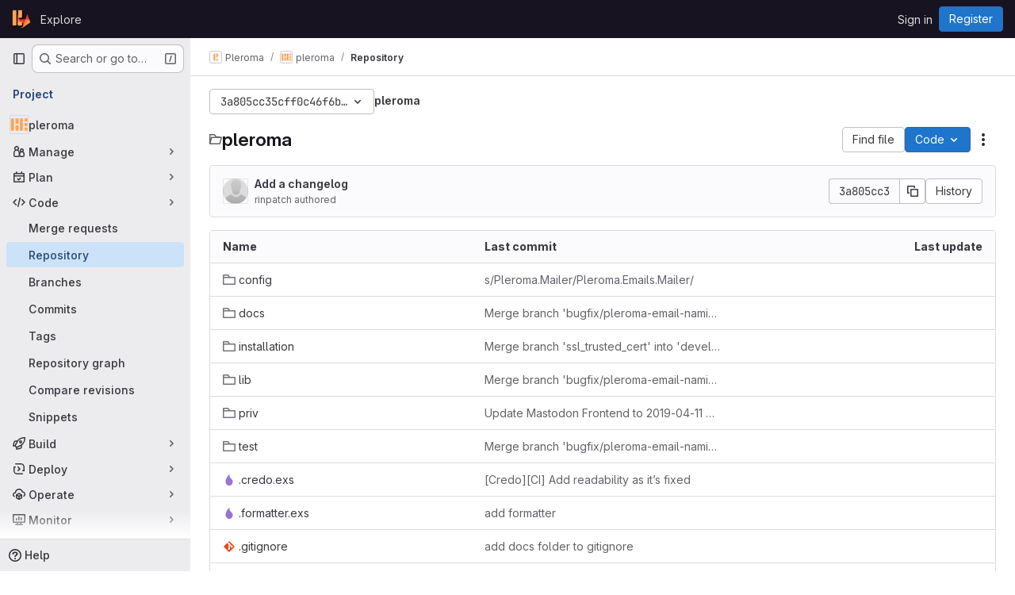

--- FILE ---
content_type: text/javascript; charset=utf-8
request_url: https://git.pleroma.social/assets/webpack/commons-pages.groups.packages-pages.groups.registry.repositories-pages.projects.blob.show-pages.proj-5dce5667.f3e11193.chunk.js
body_size: 18665
content:
(this.webpackJsonp=this.webpackJsonp||[]).push([["commons-pages.groups.packages-pages.groups.registry.repositories-pages.projects.blob.show-pages.proj-5dce5667","a9b73706","8ed0f8bf"],{"1I5c":function(t,e,n){"use strict";var i=n("7e18"),o=n("hvGG"),r=n("d85j"),s=n("NnjE"),l=n("4qOP"),a={name:"GlSearchBoxByType",components:{GlClearIconButton:i.a,GlIcon:r.a,GlFormInput:o.a,GlLoadingIcon:s.a},inheritAttrs:!1,model:{prop:"value",event:"input"},props:{value:{type:String,required:!1,default:""},borderless:{type:Boolean,required:!1,default:!1},clearButtonTitle:{type:String,required:!1,default:function(){return Object(l.b)("GlSearchBoxByType.clearButtonTitle","Clear")}},disabled:{type:Boolean,required:!1,default:!1},isLoading:{type:Boolean,required:!1,default:!1},tooltipContainer:{required:!1,default:!1,validator:function(t){return!1===t||"string"==typeof t||t instanceof HTMLElement}}},computed:{inputAttributes(){const t={type:"search",placeholder:Object(l.b)("GlSearchBoxByType.input.placeholder","Search"),...this.$attrs};return t["aria-label"]||(t["aria-label"]=t.placeholder),t},hasValue(){return Boolean(this.value.length)},inputListeners(){return{...this.$listeners,input:this.onInput,focusin:this.onFocusin,focusout:this.onFocusout}},showClearButton(){return this.hasValue&&!this.disabled}},methods:{isInputOrClearButton(t){var e,n;return t===(null===(e=this.$refs.input)||void 0===e?void 0:e.$el)||t===(null===(n=this.$refs.clearButton)||void 0===n?void 0:n.$el)},clearInput(){this.onInput(""),this.focusInput()},focusInput(){this.$refs.input.$el.focus()},onInput(t){this.$emit("input",t)},onFocusout(t){const{relatedTarget:e}=t;this.isInputOrClearButton(e)||this.$emit("focusout",t)},onFocusin(t){const{relatedTarget:e}=t;this.isInputOrClearButton(e)||this.$emit("focusin",t)}}},c=n("tBpV"),u=Object(c.a)(a,(function(){var t=this,e=t._self._c;return e("div",{staticClass:"gl-search-box-by-type"},[e("gl-icon",{staticClass:"gl-search-box-by-type-search-icon",attrs:{name:"search",variant:"subtle"}}),t._v(" "),e("gl-form-input",t._g(t._b({ref:"input",class:{"gl-search-box-by-type-input":!t.borderless,"gl-search-box-by-type-input-borderless":t.borderless},attrs:{value:t.value,disabled:t.disabled}},"gl-form-input",t.inputAttributes,!1),t.inputListeners)),t._v(" "),t.isLoading||t.showClearButton?e("div",{staticClass:"gl-search-box-by-type-right-icons"},[t.isLoading?e("gl-loading-icon",{staticClass:"gl-search-box-by-type-loading-icon"}):t._e(),t._v(" "),t.showClearButton?e("gl-clear-icon-button",{ref:"clearButton",staticClass:"gl-search-box-by-type-clear gl-clear-icon-button",attrs:{title:t.clearButtonTitle,"tooltip-container":t.tooltipContainer},on:{click:function(e){return e.stopPropagation(),t.clearInput.apply(null,arguments)},focusin:t.onFocusin,focusout:t.onFocusout}}):t._e()],1):t._e()],1)}),[],!1,null,null,null);e.a=u.exports},"3CjL":function(t,e,n){var i=n("6+df"),o=n("3ftC");t.exports=function(t,e,n){return void 0===n&&(n=e,e=void 0),void 0!==n&&(n=(n=o(n))==n?n:0),void 0!==e&&(e=(e=o(e))==e?e:0),i(o(t),e,n)}},"6+df":function(t,e){t.exports=function(t,e,n){return t==t&&(void 0!==n&&(t=t<=n?t:n),void 0!==e&&(t=t>=e?t:e)),t}},"7e18":function(t,e,n){"use strict";var i=n("zIFf"),o=n("CbCZ"),r=n("4qOP"),s={name:"ClearIconButton",components:{GlButton:o.a},directives:{GlTooltip:i.a},props:{title:{type:String,required:!1,default:function(){return Object(r.b)("ClearIconButton.title","Clear")}},tooltipContainer:{required:!1,default:!1,validator:function(t){return!1===t||"string"==typeof t||t instanceof HTMLElement}}}},l=n("tBpV"),a=Object(l.a)(s,(function(){return(0,this._self._c)("gl-button",this._g({directives:[{name:"gl-tooltip",rawName:"v-gl-tooltip.hover",value:{container:this.tooltipContainer},expression:"{ container: tooltipContainer }",modifiers:{hover:!0}}],staticClass:"gl-clear-icon-button",attrs:{variant:"default",category:"tertiary",size:"small",name:"clear",icon:"clear",title:this.title,"aria-label":this.title}},this.$listeners))}),[],!1,null,null,null);e.a=a.exports},"93nq":function(t,e,n){"use strict";n("Tznw"),n("IYH6"),n("6yen"),n("OeRx"),n("l/dT"),n("RqS2"),n("Zy7a"),n("cjZU"),n("OAhk"),n("X42P"),n("mHhP"),n("fn0I"),n("UB/6"),n("imhG"),n("B++/"),n("z6RN"),n("47t/"),n("UezY"),n("hG7+"),n("3UXl"),n("iyoE"),n("v2fZ"),n("aFm2"),n("R9qC"),n("ZzK0"),n("BzOf");var i=n("3CjL"),o=n.n(i),r=n("o4PY"),s=n.n(r),l=n("mpVB"),a=n("RK7s"),c=n("q3oM"),u=n("CbCZ"),d=n("NnjE"),f=n("gFTu"),h=n("1I5c"),g=n("b1NL"),p=n("4qOP"),m=n("d85j"),b={name:"GlListboxItem",components:{GlIcon:m.a},props:{isSelected:{type:Boolean,default:!1,required:!1},isFocused:{type:Boolean,default:!1,required:!1},isCheckCentered:{type:Boolean,required:!1,default:!1},isHighlighted:{type:Boolean,default:!1,required:!1}},computed:{checkedClasses(){return this.isCheckCentered?"":"gl-mt-3 gl-self-start"}},methods:{toggleSelection(){this.$emit("select",!this.isSelected)},onKeydown(t){const{code:e}=t;e!==a.d&&e!==a.n||(Object(l.k)(t),this.toggleSelection())}}},y=n("tBpV"),v=Object(y.a)(b,(function(){var t=this,e=t._self._c;return e("li",{class:["gl-new-dropdown-item",{"gl-new-dropdown-item-highlighted":t.isHighlighted}],attrs:{role:"option",tabindex:t.isFocused?0:-1,"aria-selected":t.isSelected},on:{click:t.toggleSelection,keydown:t.onKeydown}},[e("span",{staticClass:"gl-new-dropdown-item-content"},[e("gl-icon",{class:["gl-new-dropdown-item-check-icon",{"gl-invisible":!t.isSelected},t.checkedClasses],attrs:{name:"mobile-issue-close","data-testid":"dropdown-item-checkbox"}}),t._v(" "),e("span",{staticClass:"gl-new-dropdown-item-text-wrapper"},[t._t("default")],2)],1)])}),[],!1,null,null,null).exports,x={name:"GlListboxSearchInput",components:{GlClearIconButton:n("7e18").a,GlIcon:m.a},inheritAttrs:!1,model:{prop:"value",event:"input"},props:{value:{type:String,required:!1,default:""},placeholder:{type:String,required:!1,default:"Search"}},computed:{hasValue(){return Boolean(this.value.length)},inputListeners(){var t=this;return{...this.$listeners,input:function(e){t.$emit("input",e.target.value)}}}},methods:{clearInput(){this.$emit("input",""),this.focusInput()},focusInput(){this.$refs.input.focus()}}},w=Object(y.a)(x,(function(){var t=this,e=t._self._c;return e("div",{staticClass:"gl-listbox-search"},[e("gl-icon",{staticClass:"gl-listbox-search-icon",attrs:{name:"search-sm",size:12}}),t._v(" "),e("input",t._g(t._b({ref:"input",staticClass:"gl-listbox-search-input",attrs:{type:"search","aria-label":t.placeholder,placeholder:t.placeholder},domProps:{value:t.value}},"input",t.$attrs,!1),t.inputListeners)),t._v(" "),t.hasValue?e("gl-clear-icon-button",{staticClass:"gl-listbox-search-clear-button",on:{click:function(e){return e.stopPropagation(),t.clearInput.apply(null,arguments)}}}):t._e()],1)}),[],!1,null,null,null).exports,O={name:"GlListboxGroup",props:{name:{type:String,required:!0},textSrOnly:{type:Boolean,required:!1,default:!1}},created(){this.nameId=s()("gl-listbox-group-")}},S=Object(y.a)(O,(function(){var t=this,e=t._self._c;return e("ul",{staticClass:"gl-mb-0 gl-pl-0",attrs:{role:"group","aria-labelledby":t.nameId}},[e("li",{staticClass:"gl-pb-2 gl-pl-4 gl-pt-3 gl-text-sm gl-font-bold gl-text-strong",class:{"gl-sr-only":t.textSrOnly},attrs:{id:t.nameId,role:"presentation"}},[t._t("group-label",(function(){return[t._v(t._s(t.name))]}))],2),t._v(" "),t._t("default")],2)}),[],!1,null,null,null).exports,I=n("Mb0h");const C=Symbol("null-key"),B=["gl-border-t-1","gl-border-t-solid","gl-border-t-dropdown-divider","gl-pt-1","gl-mt-2"];var _={name:"GlCollapsibleListbox",HEADER_ITEMS_BORDER_CLASSES:["gl-border-b-1","gl-border-b-solid","gl-border-b-dropdown-divider"],events:{GL_DROPDOWN_SHOWN:a.i,GL_DROPDOWN_HIDDEN:a.h},components:{GlBaseDropdown:g.a,GlListboxItem:v,GlListboxGroup:S,GlButton:u.a,GlSearchBoxByType:h.a,GlListboxSearchInput:w,GlLoadingIcon:d.a,GlIntersectionObserver:f.a},model:{prop:"selected",event:"select"},props:{items:{type:Array,required:!1,default:function(){return[]},validator:I.c},selected:{type:[Array,String,Number,null],required:!1,default:function(){return[]}},multiple:{type:Boolean,required:!1,default:!1},toggleText:{type:String,required:!1,default:""},textSrOnly:{type:Boolean,required:!1,default:!1},headerText:{type:String,required:!1,default:""},category:{type:String,required:!1,default:c.o.primary,validator:function(t){return t in c.o}},variant:{type:String,required:!1,default:c.y.default,validator:function(t){return t in c.y}},size:{type:String,required:!1,default:"medium",validator:function(t){return t in c.p}},icon:{type:String,required:!1,default:""},disabled:{type:Boolean,required:!1,default:!1},loading:{type:Boolean,required:!1,default:!1},toggleClass:{type:[String,Array,Object],required:!1,default:null},noCaret:{type:Boolean,required:!1,default:!1},placement:{type:String,required:!1,default:"bottom-start",validator:function(t){return Object.keys(c.x).includes(t)}},isCheckCentered:{type:Boolean,required:!1,default:!1},toggleId:{type:String,required:!1,default:null},toggleAriaLabelledBy:{type:String,required:!1,default:null},listAriaLabelledBy:{type:String,required:!1,default:null},searchable:{type:Boolean,required:!1,default:!1},searching:{type:Boolean,required:!1,default:!1},infiniteScroll:{type:Boolean,required:!1,default:!1},totalItems:{type:Number,required:!1,default:null},infiniteScrollLoading:{type:Boolean,required:!1,default:!1},noResultsText:{type:String,required:!1,default:"No results found"},searchPlaceholder:{type:String,required:!1,default:"Search"},resetButtonLabel:{type:String,required:!1,default:""},showSelectAllButtonLabel:{type:String,required:!1,default:""},block:{type:Boolean,required:!1,default:!1},dropdownOffset:{type:[Number,Object],required:!1,default:void 0},fluidWidth:{type:Boolean,required:!1,default:!1},positioningStrategy:{type:String,required:!1,default:a.l,validator:function(t){return[a.l,a.m].includes(t)}},startOpened:{type:Boolean,required:!1,default:!1},srOnlyResultsLabel:{type:Function,required:!1,default:Object(p.c)("GlCollapsibleListbox.srOnlyResultsLabel","%d result","%d results")}},data:()=>({selectedValues:[],listboxId:s()("listbox-"),searchInputId:s()("listbox-search-input-"),nextFocusedItemIndex:null,searchStr:"",topBoundaryVisible:!0,bottomBoundaryVisible:!0,activeItemId:null,itemIds:new Map}),computed:{ariaLabelledByID(){return this.searchable?this.searchInputId:this.listAriaLabelledBy||this.headerId||this.toggleIdComputed},toggleIdComputed(){return this.toggleId||s()("dropdown-toggle-btn-")},listboxTag(){return!this.hasItems||Object(I.b)(this.items[0])?"ul":"div"},listboxClasses(){return{"top-scrim-visible":!this.topBoundaryVisible,"bottom-scrim-visible":!this.bottomBoundaryVisible,[a.f]:!0}},itemTag(){return"ul"===this.listboxTag?"li":"div"},flattenedOptions(){return Object(I.a)(this.items)},searchHasOptions(){return this.flattenedOptions.length>0&&this.searchStr},hasItems(){return this.items.length>0},listboxToggleText(){var t,e=this;return this.toggleText?this.toggleText:!this.multiple&&this.selectedValues.length?null===(t=this.flattenedOptions.find((function({value:t}){return t===e.selectedValues[0]})))||void 0===t?void 0:t.text:""},selectedIndices(){var t=this;return this.selectedValues.map((function(e){return t.flattenedOptions.findIndex((function({value:t}){return t===e}))})).filter((function(t){return-1!==t})).sort()},showList(){return this.flattenedOptions.length&&!this.searching},showNoResultsText(){return!this.flattenedOptions.length&&!this.searching},announceSRSearchResults(){return this.searchable&&!this.showNoResultsText},headerId(){return this.headerText&&s()("listbox-header-")},showResetButton(){return!!this.resetButtonLabel&&(!!this.hasItems&&(!(!this.selected||0===this.selected.length)&&!this.showSelectAllButton))},showSelectAllButton(){return!!this.showSelectAllButtonLabel&&(!!this.multiple&&(!!this.hasItems&&this.selected.length!==this.flattenedOptions.length))},showIntersectionObserver(){return this.infiniteScroll&&!this.infiniteScrollLoading&&!this.loading&&!this.searching},isBusy(){return this.infiniteScrollLoading||this.loading||this.searching},hasCustomToggle(){return Boolean(this.$scopedSlots.toggle)},hasSelection(){return Boolean(this.selectedValues.length)},toggleButtonClasses(){const t=[this.toggleClass];return this.hasSelection||t.push("!gl-text-subtle"),t},hasHeader(){return this.headerText||this.searchable},hasFooter(){return Boolean(this.$scopedSlots.footer)},loadingAnnouncementText(){return this.infiniteScrollLoading?Object(p.b)("GlCollapsibleListbox.loadingAnnouncementText.loadingMoreItems","Loading more items"):this.searching?Object(p.b)("GlCollapsibleListbox.loadingAnnouncementText.searching","Searching"):this.loading?Object(p.b)("GlCollapsibleListbox.loadingAnnouncementText.loadingItems","Loading items"):""}},watch:{selected:{immediate:!0,handler(t){Array.isArray(t)?this.selectedValues=[...t]:this.selectedValues=[t]}},items:{handler(){var t=this;this.$nextTick((function(){t.observeScroll(),t.searchHasOptions?t.nextFocusedItemIndex=0:t.nextFocusedItemIndex=null}))}}},mounted(){this.startOpened&&this.open(),this.observeScroll()},beforeDestroy(){var t;null===(t=this.scrollObserver)||void 0===t||t.disconnect()},methods:{open(){this.$refs.baseDropdown.open()},close(){this.$refs.baseDropdown.close()},groupClasses:t=>0===t?null:B,onShow(){var t;if(this.searchable){if(this.focusSearchInput(),this.searchHasOptions){this.nextFocusedItemIndex=0;const t=this.flattenedOptions[0];this.activeItemId=this.generateItemId(t)}}else this.focusItem(null!==(t=this.selectedIndices[0])&&void 0!==t?t:0,this.getFocusableListItemElements());this.$emit(a.i)},onHide(){this.$emit(a.h),this.nextFocusedItemIndex=null},getNextIndex:(t,e,n)=>e===a.b?t>0?t-1:n-1:t<n-1?t+1:0,handleListNavigation(t,e){var n;const i=null!==(n=this.nextFocusedItemIndex)&&void 0!==n?n:-1,o=this.getNextIndex(i,t,e.length);this.focusItem(o,e,this.searchable)},onKeydown(t){const{code:e,target:n}=t,i=this.getFocusableListItemElements();if(i.length<1)return;const o=n.matches(".gl-listbox-search-input");let r=!0;switch(e){case a.j:!this.searchable&&o||this.focusItem(0,i,this.searchable);break;case a.c:!this.searchable&&o||this.focusItem(i.length-1,i,this.searchable);break;case a.b:if(o&&!this.searchable)return;this.handleListNavigation(a.b,i);break;case a.a:o&&!this.searchable?this.focusItem(0,i):this.handleListNavigation(a.a,i);break;case a.d:if(o){if(i.length>0&&null!==this.nextFocusedItemIndex){const t=this.flattenedOptions[this.nextFocusedItemIndex];this.onSelect(t,!this.isSelected(t))}}else r=!1;break;default:r=!1}r&&Object(l.k)(t)},getFocusableListItemElements(){var t;const e=null===(t=this.$refs.list)||void 0===t?void 0:t.querySelectorAll('[role="option"]');return Array.from(e||[])},focusNextItem(t,e,n){const{target:i}=t,r=e.indexOf(i),s=o()(r+n,0,e.length-1);this.focusItem(s,e)},focusItem(t,e,n=!1){var i=this;this.nextFocusedItemIndex=t;const o=this.flattenedOptions[t];var r;(this.activeItemId=o?this.generateItemId(o):null,n)||(null===(r=e[t])||void 0===r||r.focus());this.$nextTick((function(){i.scrollActiveItemIntoView()}))},focusSearchInput(){this.$refs.searchBox.focusInput()},onSelect(t,e){this.multiple?this.onMultiSelect(t.value,e):this.onSingleSelect(t.value,e)},isHighlighted(t){return this.nextFocusedItemIndex===this.flattenedOptions.indexOf(t)},isSelected(t){return this.selectedValues.some((function(e){return e===t.value}))},isFocused(t){return this.nextFocusedItemIndex===this.flattenedOptions.indexOf(t)},onSingleSelect(t,e){e&&this.$emit("select",t),this.closeAndFocus()},onMultiSelect(t,e){e?this.$emit("select",[...this.selectedValues,t]):this.$emit("select",this.selectedValues.filter((function(e){return e!==t})))},search(t){this.$emit("search",t)},onResetButtonClicked(){this.$emit("reset")},onSelectAllButtonClicked(){this.$emit("select-all")},closeAndFocus(){this.$refs.baseDropdown.closeAndFocus()},onIntersectionObserverAppear(){this.$emit("bottom-reached")},listboxItemKey:t=>null===t.value?C:t.value,listboxItemMoreItemsAriaAttributes(t){return null===this.totalItems?{}:{"aria-setsize":this.totalItems,"aria-posinset":t+1}},observeScroll(){var t,e=this;const n={rootMargin:"8px",root:this.$refs.list,threshold:1};null===(t=this.scrollObserver)||void 0===t||t.disconnect();const i=new IntersectionObserver((function(t){t.forEach((function(t){var n;e[null===(n=t.target)||void 0===n?void 0:n.$__visibilityProp]=t.isIntersecting}))}),n),o=this.$refs["top-boundary"],r=this.$refs["bottom-boundary"];o&&(o.$__visibilityProp="topBoundaryVisible",i.observe(o)),r&&(r.$__visibilityProp="bottomBoundaryVisible",i.observe(r)),this.scrollObserver=i},isOption:I.b,generateItemId(t){const e=null===t.value?C:t.value;return this.itemIds.has(e)||this.itemIds.set(e,s()("listbox-item-")),this.itemIds.get(e)},scrollActiveItemIntoView(){const t=this.$refs.list;if(!this.activeItemId||!this.searchable||!t)return;const e=document.getElementById(this.activeItemId);if(!e)return;const n=t.getBoundingClientRect(),i=e.getBoundingClientRect(),o=e.offsetTop;i.top<n.top?t.scrollTo({top:o-30,behavior:"smooth"}):i.bottom>n.bottom&&t.scrollTo({top:o-n.height+e.offsetHeight+30,behavior:"smooth"})}}},j=Object(y.a)(_,(function(){var t=this,e=t._self._c;return e("gl-base-dropdown",{ref:"baseDropdown",attrs:{"aria-haspopup":"listbox","aria-labelledby":t.toggleAriaLabelledBy,block:t.block,"toggle-id":t.toggleIdComputed,"toggle-text":t.listboxToggleText,"toggle-class":t.toggleButtonClasses,"text-sr-only":t.textSrOnly,category:t.category,variant:t.variant,size:t.size,icon:t.icon,disabled:t.disabled,loading:t.loading,"no-caret":t.noCaret,placement:t.placement,offset:t.dropdownOffset,"fluid-width":t.fluidWidth,"positioning-strategy":t.positioningStrategy},on:t._d({},[t.$options.events.GL_DROPDOWN_SHOWN,t.onShow,t.$options.events.GL_DROPDOWN_HIDDEN,t.onHide]),scopedSlots:t._u([t.hasCustomToggle?{key:"toggle",fn:function(){return[t._t("toggle")]},proxy:!0}:null,{key:"default",fn:function({visible:n}){return[t.headerText?e("div",{staticClass:"gl-flex gl-min-h-8 gl-items-center !gl-p-4",class:t.$options.HEADER_ITEMS_BORDER_CLASSES},[e("div",{staticClass:"gl-grow gl-pr-2 gl-text-sm gl-font-bold gl-text-strong",attrs:{id:t.headerId,"data-testid":"listbox-header-text"}},[t._v("\n        "+t._s(t.headerText)+"\n      ")]),t._v(" "),t.showResetButton?e("gl-button",{staticClass:"!gl-m-0 !gl-w-auto gl-max-w-1/2 gl-flex-shrink-0 gl-text-ellipsis !gl-px-2 !gl-text-sm focus:!gl-focus-inset",attrs:{category:"tertiary",size:"small","data-testid":"listbox-reset-button"},on:{click:t.onResetButtonClicked}},[t._v("\n        "+t._s(t.resetButtonLabel)+"\n      ")]):t._e(),t._v(" "),t.showSelectAllButton?e("gl-button",{staticClass:"!gl-m-0 !gl-w-auto gl-max-w-1/2 gl-flex-shrink-0 gl-text-ellipsis !gl-px-2 !gl-text-sm focus:!gl-focus-inset",attrs:{category:"tertiary",size:"small","data-testid":"listbox-select-all-button"},on:{click:t.onSelectAllButtonClicked}},[t._v("\n        "+t._s(t.showSelectAllButtonLabel)+"\n      ")]):t._e()],1):t._e(),t._v(" "),t.searchable?e("div",{class:t.$options.HEADER_ITEMS_BORDER_CLASSES},[e("gl-listbox-search-input",{ref:"searchBox",class:{"gl-listbox-topmost":!t.headerText},attrs:{id:t.searchInputId,"data-testid":"listbox-search-input",role:"combobox","aria-expanded":String(n),"aria-controls":t.listboxId,"aria-activedescendant":t.activeItemId,"aria-haspopup":"listbox",placeholder:t.searchPlaceholder},on:{input:t.search,keydown:[function(e){if(!e.type.indexOf("key")&&t._k(e.keyCode,"enter",13,e.key,"Enter"))return null;e.preventDefault()},t.onKeydown]},model:{value:t.searchStr,callback:function(e){t.searchStr=e},expression:"searchStr"}}),t._v(" "),t.searching?e("gl-loading-icon",{staticClass:"gl-my-3",attrs:{"data-testid":"listbox-search-loader",size:"md"}}):t._e()],1):t._e(),t._v(" "),t.showList?e(t.listboxTag,{ref:"list",tag:"component",staticClass:"gl-new-dropdown-contents gl-new-dropdown-contents-with-scrim-overlay",class:t.listboxClasses,attrs:{id:t.listboxId,"aria-busy":t.isBusy,"aria-labelledby":t.ariaLabelledByID,"aria-multiselectable":t.multiple?"true":void 0,role:"listbox",tabindex:"0"},on:{keydown:t.onKeydown}},[e(t.itemTag,{tag:"component",staticClass:"top-scrim-wrapper",attrs:{"aria-hidden":"true","data-testid":"top-scrim"}},[e("div",{staticClass:"top-scrim",class:{"top-scrim-light":!t.hasHeader,"top-scrim-dark":t.hasHeader}})]),t._v(" "),e(t.itemTag,{ref:"top-boundary",tag:"component",attrs:{"aria-hidden":"true"}}),t._v(" "),t._l(t.items,(function(n,i){return[t.isOption(n)?[e("gl-listbox-item",t._b({key:t.listboxItemKey(n),attrs:{id:t.generateItemId(n),"data-testid":"listbox-item-"+n.value,"is-highlighted":t.isHighlighted(n),"is-selected":t.isSelected(n),"is-focused":t.isFocused(n),"is-check-centered":t.isCheckCentered},on:{select:function(e){return t.onSelect(n,e)}}},"gl-listbox-item",t.listboxItemMoreItemsAriaAttributes(i),!1),[t._t("list-item",(function(){return[t._v("\n              "+t._s(n.text)+"\n            ")]}),{item:n})],2)]:[e("gl-listbox-group",{key:n.text,class:t.groupClasses(i),attrs:{name:n.text,"text-sr-only":n.textSrOnly},scopedSlots:t._u([t.$scopedSlots["group-label"]?{key:"group-label",fn:function(){return[t._t("group-label",null,{group:n})]},proxy:!0}:null],null,!0)},[t._v(" "),t._l(n.options,(function(n){return e("gl-listbox-item",{key:t.listboxItemKey(n),attrs:{id:t.generateItemId(n),"data-testid":"listbox-item-"+n.value,"is-highlighted":t.isHighlighted(n),"is-selected":t.isSelected(n),"is-focused":t.isFocused(n),"is-check-centered":t.isCheckCentered},on:{select:function(e){return t.onSelect(n,e)}}},[t._t("list-item",(function(){return[t._v("\n                "+t._s(n.text)+"\n              ")]}),{item:n})],2)}))],2)]]})),t._v(" "),t.infiniteScrollLoading?e(t.itemTag,{tag:"component"},[e("gl-loading-icon",{staticClass:"gl-my-3",attrs:{"data-testid":"listbox-infinite-scroll-loader",size:"md"}})],1):t._e(),t._v(" "),t.showIntersectionObserver?e("gl-intersection-observer",{on:{appear:t.onIntersectionObserverAppear}}):t._e(),t._v(" "),e(t.itemTag,{ref:"bottom-boundary",tag:"component",attrs:{"aria-hidden":"true"}}),t._v(" "),e(t.itemTag,{tag:"component",staticClass:"bottom-scrim-wrapper",attrs:{"aria-hidden":"true","data-testid":"bottom-scrim"}},[e("div",{staticClass:"bottom-scrim",class:{"!gl-rounded-none":t.hasFooter}})])],2):t._e(),t._v(" "),t.announceSRSearchResults?e("span",{staticClass:"gl-sr-only",attrs:{"data-testid":"listbox-number-of-results","aria-live":"assertive"}},[t._t("search-summary-sr-only",(function(){return[t._v("\n        "+t._s(t.srOnlyResultsLabel(t.flattenedOptions.length))+"\n      ")]}))],2):t._e(),t._v(" "),t.isBusy?e("span",{staticClass:"gl-sr-only",attrs:{"aria-live":"polite","data-testid":"listbox-loading-announcement"}},[t._v("\n      "+t._s(t.loadingAnnouncementText)+"\n    ")]):t.showNoResultsText?e("div",{staticClass:"gl-py-3 gl-pl-7 gl-pr-5 gl-text-base gl-text-subtle",attrs:{"aria-live":"assertive","data-testid":"listbox-no-results-text"}},[t._v("\n      "+t._s(t.noResultsText)+"\n    ")]):t._e(),t._v(" "),t._t("footer")]}}],null,!0)})}),[],!1,null,null,null);e.a=j.exports},Mb0h:function(t,e,n){"use strict";n.d(e,"b",(function(){return l})),n.d(e,"c",(function(){return d})),n.d(e,"a",(function(){return u}));n("LdIe"),n("z6RN"),n("PTOk"),n("dHQd"),n("yoDG"),n("KeS/"),n("tWNI"),n("8d6S"),n("VwWG"),n("IYHS"),n("rIA9"),n("MViX"),n("zglm"),n("GDOA"),n("hlbI"),n("a0mT"),n("u3H1"),n("ta8/"),n("IKCR"),n("nmTw"),n("W2kU"),n("58fc"),n("7dtT"),n("Rhav"),n("uhEP"),n("eppl"),n("YSE1"),n("b+iX"),n("3UXl"),n("iyoE"),n("UezY"),n("hG7+");var i=n("6npM"),o=n.n(i),r=n("lx39"),s=n.n(r);const l=function(t){return Boolean(t)&&(s()(t.value)||o()(t.value)||null===t.value)},a=function({options:t}={}){return Array.isArray(t)&&t.every(l)},c=function(t){return t.length===new Set(t).size},u=function(t){return t.flatMap((function(t){return l(t)?t:t.options}))},d=function(t){return function(t){return t.every(l)||t.every(a)}(t)&&function(t){return c(u(t).map((function({value:t}){return t})))}(t)&&function(t){return c(t.filter(a).map((function({text:t}){return t})))}(t)}},Vz8y:function(t,e,n){"use strict";function i(){return"undefined"!=typeof window}function o(t){return l(t)?(t.nodeName||"").toLowerCase():"#document"}function r(t){var e;return(null==t||null==(e=t.ownerDocument)?void 0:e.defaultView)||window}function s(t){var e;return null==(e=(l(t)?t.ownerDocument:t.document)||window.document)?void 0:e.documentElement}function l(t){return!!i()&&(t instanceof Node||t instanceof r(t).Node)}function a(t){return!!i()&&(t instanceof Element||t instanceof r(t).Element)}function c(t){return!!i()&&(t instanceof HTMLElement||t instanceof r(t).HTMLElement)}function u(t){return!(!i()||"undefined"==typeof ShadowRoot)&&(t instanceof ShadowRoot||t instanceof r(t).ShadowRoot)}n.d(e,"a",(function(){return C})),n.d(e,"b",(function(){return w})),n.d(e,"c",(function(){return s})),n.d(e,"d",(function(){return T})),n.d(e,"e",(function(){return o})),n.d(e,"f",(function(){return B})),n.d(e,"g",(function(){return j})),n.d(e,"h",(function(){return _})),n.d(e,"i",(function(){return r})),n.d(e,"j",(function(){return x})),n.d(e,"k",(function(){return a})),n.d(e,"l",(function(){return c})),n.d(e,"m",(function(){return I})),n.d(e,"n",(function(){return f})),n.d(e,"o",(function(){return g})),n.d(e,"p",(function(){return m})),n.d(e,"q",(function(){return O}));const d=new Set(["inline","contents"]);function f(t){const{overflow:e,overflowX:n,overflowY:i,display:o}=C(t);return/auto|scroll|overlay|hidden|clip/.test(e+i+n)&&!d.has(o)}const h=new Set(["table","td","th"]);function g(t){return h.has(o(t))}const p=[":popover-open",":modal"];function m(t){return p.some(e=>{try{return t.matches(e)}catch(t){return!1}})}const b=["transform","translate","scale","rotate","perspective"],y=["transform","translate","scale","rotate","perspective","filter"],v=["paint","layout","strict","content"];function x(t){const e=O(),n=a(t)?C(t):t;return b.some(t=>!!n[t]&&"none"!==n[t])||!!n.containerType&&"normal"!==n.containerType||!e&&!!n.backdropFilter&&"none"!==n.backdropFilter||!e&&!!n.filter&&"none"!==n.filter||y.some(t=>(n.willChange||"").includes(t))||v.some(t=>(n.contain||"").includes(t))}function w(t){let e=_(t);for(;c(e)&&!I(e);){if(x(e))return e;if(m(e))return null;e=_(e)}return null}function O(){return!("undefined"==typeof CSS||!CSS.supports)&&CSS.supports("-webkit-backdrop-filter","none")}const S=new Set(["html","body","#document"]);function I(t){return S.has(o(t))}function C(t){return r(t).getComputedStyle(t)}function B(t){return a(t)?{scrollLeft:t.scrollLeft,scrollTop:t.scrollTop}:{scrollLeft:t.scrollX,scrollTop:t.scrollY}}function _(t){if("html"===o(t))return t;const e=t.assignedSlot||t.parentNode||u(t)&&t.host||s(t);return u(e)?e.host:e}function j(t,e,n){var i;void 0===e&&(e=[]),void 0===n&&(n=!0);const o=function t(e){const n=_(e);return I(n)?e.ownerDocument?e.ownerDocument.body:e.body:c(n)&&f(n)?n:t(n)}(t),s=o===(null==(i=t.ownerDocument)?void 0:i.body),l=r(o);if(s){const t=T(l);return e.concat(l,l.visualViewport||[],f(o)?o:[],t&&n?j(t):[])}return e.concat(o,j(o,[],n))}function T(t){return t.parent&&Object.getPrototypeOf(t.parent)?t.frameElement:null}},WrwP:function(t,e,n){"use strict";n.r(e),n.d(e,"getOverflowAncestors",(function(){return F.g})),n.d(e,"arrow",(function(){return ut})),n.d(e,"autoPlacement",(function(){return rt})),n.d(e,"autoUpdate",(function(){return nt})),n.d(e,"computePosition",(function(){return ht})),n.d(e,"detectOverflow",(function(){return it})),n.d(e,"flip",(function(){return lt})),n.d(e,"hide",(function(){return ct})),n.d(e,"inline",(function(){return dt})),n.d(e,"limitShift",(function(){return ft})),n.d(e,"offset",(function(){return ot})),n.d(e,"platform",(function(){return tt})),n.d(e,"shift",(function(){return st})),n.d(e,"size",(function(){return at}));const i=["top","right","bottom","left"],o=["start","end"],r=i.reduce((t,e)=>t.concat(e,e+"-"+o[0],e+"-"+o[1]),[]),s=Math.min,l=Math.max,a=Math.round,c=Math.floor,u=t=>({x:t,y:t}),d={left:"right",right:"left",bottom:"top",top:"bottom"},f={start:"end",end:"start"};function h(t,e,n){return l(t,s(e,n))}function g(t,e){return"function"==typeof t?t(e):t}function p(t){return t.split("-")[0]}function m(t){return t.split("-")[1]}function b(t){return"x"===t?"y":"x"}function y(t){return"y"===t?"height":"width"}const v=new Set(["top","bottom"]);function x(t){return v.has(p(t))?"y":"x"}function w(t){return b(x(t))}function O(t,e,n){void 0===n&&(n=!1);const i=m(t),o=w(t),r=y(o);let s="x"===o?i===(n?"end":"start")?"right":"left":"start"===i?"bottom":"top";return e.reference[r]>e.floating[r]&&(s=T(s)),[s,T(s)]}function S(t){return t.replace(/start|end/g,t=>f[t])}const I=["left","right"],C=["right","left"],B=["top","bottom"],_=["bottom","top"];function j(t,e,n,i){const o=m(t);let r=function(t,e,n){switch(t){case"top":case"bottom":return n?e?C:I:e?I:C;case"left":case"right":return e?B:_;default:return[]}}(p(t),"start"===n,i);return o&&(r=r.map(t=>t+"-"+o),e&&(r=r.concat(r.map(S)))),r}function T(t){return t.replace(/left|right|bottom|top/g,t=>d[t])}function k(t){return"number"!=typeof t?function(t){return{top:0,right:0,bottom:0,left:0,...t}}(t):{top:t,right:t,bottom:t,left:t}}function A(t){const{x:e,y:n,width:i,height:o}=t;return{width:i,height:o,top:n,left:e,right:e+i,bottom:n+o,x:e,y:n}}function L(t,e,n){let{reference:i,floating:o}=t;const r=x(e),s=w(e),l=y(s),a=p(e),c="y"===r,u=i.x+i.width/2-o.width/2,d=i.y+i.height/2-o.height/2,f=i[l]/2-o[l]/2;let h;switch(a){case"top":h={x:u,y:i.y-o.height};break;case"bottom":h={x:u,y:i.y+i.height};break;case"right":h={x:i.x+i.width,y:d};break;case"left":h={x:i.x-o.width,y:d};break;default:h={x:i.x,y:i.y}}switch(m(e)){case"start":h[s]-=f*(n&&c?-1:1);break;case"end":h[s]+=f*(n&&c?-1:1)}return h}async function R(t,e){var n;void 0===e&&(e={});const{x:i,y:o,platform:r,rects:s,elements:l,strategy:a}=t,{boundary:c="clippingAncestors",rootBoundary:u="viewport",elementContext:d="floating",altBoundary:f=!1,padding:h=0}=g(e,t),p=k(h),m=l[f?"floating"===d?"reference":"floating":d],b=A(await r.getClippingRect({element:null==(n=await(null==r.isElement?void 0:r.isElement(m)))||n?m:m.contextElement||await(null==r.getDocumentElement?void 0:r.getDocumentElement(l.floating)),boundary:c,rootBoundary:u,strategy:a})),y="floating"===d?{x:i,y:o,width:s.floating.width,height:s.floating.height}:s.reference,v=await(null==r.getOffsetParent?void 0:r.getOffsetParent(l.floating)),x=await(null==r.isElement?void 0:r.isElement(v))&&await(null==r.getScale?void 0:r.getScale(v))||{x:1,y:1},w=A(r.convertOffsetParentRelativeRectToViewportRelativeRect?await r.convertOffsetParentRelativeRectToViewportRelativeRect({elements:l,rect:y,offsetParent:v,strategy:a}):y);return{top:(b.top-w.top+p.top)/x.y,bottom:(w.bottom-b.bottom+p.bottom)/x.y,left:(b.left-w.left+p.left)/x.x,right:(w.right-b.right+p.right)/x.x}}function $(t,e){return{top:t.top-e.height,right:t.right-e.width,bottom:t.bottom-e.height,left:t.left-e.width}}function q(t){return i.some(e=>t[e]>=0)}function E(t){const e=s(...t.map(t=>t.left)),n=s(...t.map(t=>t.top));return{x:e,y:n,width:l(...t.map(t=>t.right))-e,height:l(...t.map(t=>t.bottom))-n}}const D=new Set(["left","top"]);var F=n("Vz8y");function H(t){const e=Object(F.a)(t);let n=parseFloat(e.width)||0,i=parseFloat(e.height)||0;const o=Object(F.l)(t),r=o?t.offsetWidth:n,s=o?t.offsetHeight:i,l=a(n)!==r||a(i)!==s;return l&&(n=r,i=s),{width:n,height:i,$:l}}function G(t){return Object(F.k)(t)?t:t.contextElement}function P(t){const e=G(t);if(!Object(F.l)(e))return u(1);const n=e.getBoundingClientRect(),{width:i,height:o,$:r}=H(e);let s=(r?a(n.width):n.width)/i,l=(r?a(n.height):n.height)/o;return s&&Number.isFinite(s)||(s=1),l&&Number.isFinite(l)||(l=1),{x:s,y:l}}const N=u(0);function z(t){const e=Object(F.i)(t);return Object(F.q)()&&e.visualViewport?{x:e.visualViewport.offsetLeft,y:e.visualViewport.offsetTop}:N}function V(t,e,n,i){void 0===e&&(e=!1),void 0===n&&(n=!1);const o=t.getBoundingClientRect(),r=G(t);let s=u(1);e&&(i?Object(F.k)(i)&&(s=P(i)):s=P(t));const l=function(t,e,n){return void 0===e&&(e=!1),!(!n||e&&n!==Object(F.i)(t))&&e}(r,n,i)?z(r):u(0);let a=(o.left+l.x)/s.x,c=(o.top+l.y)/s.y,d=o.width/s.x,f=o.height/s.y;if(r){const t=Object(F.i)(r),e=i&&Object(F.k)(i)?Object(F.i)(i):i;let n=t,o=Object(F.d)(n);for(;o&&i&&e!==n;){const t=P(o),e=o.getBoundingClientRect(),i=Object(F.a)(o),r=e.left+(o.clientLeft+parseFloat(i.paddingLeft))*t.x,s=e.top+(o.clientTop+parseFloat(i.paddingTop))*t.y;a*=t.x,c*=t.y,d*=t.x,f*=t.y,a+=r,c+=s,n=Object(F.i)(o),o=Object(F.d)(n)}}return A({width:d,height:f,x:a,y:c})}function W(t,e){const n=Object(F.f)(t).scrollLeft;return e?e.left+n:V(Object(F.c)(t)).left+n}function M(t,e){const n=t.getBoundingClientRect();return{x:n.left+e.scrollLeft-W(t,n),y:n.top+e.scrollTop}}const K=new Set(["absolute","fixed"]);function U(t,e,n){let i;if("viewport"===e)i=function(t,e){const n=Object(F.i)(t),i=Object(F.c)(t),o=n.visualViewport;let r=i.clientWidth,s=i.clientHeight,l=0,a=0;if(o){r=o.width,s=o.height;const t=Object(F.q)();(!t||t&&"fixed"===e)&&(l=o.offsetLeft,a=o.offsetTop)}const c=W(i);if(c<=0){const t=i.ownerDocument,e=t.body,n=getComputedStyle(e),o="CSS1Compat"===t.compatMode&&parseFloat(n.marginLeft)+parseFloat(n.marginRight)||0,s=Math.abs(i.clientWidth-e.clientWidth-o);s<=25&&(r-=s)}else c<=25&&(r+=c);return{width:r,height:s,x:l,y:a}}(t,n);else if("document"===e)i=function(t){const e=Object(F.c)(t),n=Object(F.f)(t),i=t.ownerDocument.body,o=l(e.scrollWidth,e.clientWidth,i.scrollWidth,i.clientWidth),r=l(e.scrollHeight,e.clientHeight,i.scrollHeight,i.clientHeight);let s=-n.scrollLeft+W(t);const a=-n.scrollTop;return"rtl"===Object(F.a)(i).direction&&(s+=l(e.clientWidth,i.clientWidth)-o),{width:o,height:r,x:s,y:a}}(Object(F.c)(t));else if(Object(F.k)(e))i=function(t,e){const n=V(t,!0,"fixed"===e),i=n.top+t.clientTop,o=n.left+t.clientLeft,r=Object(F.l)(t)?P(t):u(1);return{width:t.clientWidth*r.x,height:t.clientHeight*r.y,x:o*r.x,y:i*r.y}}(e,n);else{const n=z(t);i={x:e.x-n.x,y:e.y-n.y,width:e.width,height:e.height}}return A(i)}function Y(t,e){const n=Object(F.h)(t);return!(n===e||!Object(F.k)(n)||Object(F.m)(n))&&("fixed"===Object(F.a)(n).position||Y(n,e))}function Z(t,e,n){const i=Object(F.l)(e),o=Object(F.c)(e),r="fixed"===n,s=V(t,!0,r,e);let l={scrollLeft:0,scrollTop:0};const a=u(0);function c(){a.x=W(o)}if(i||!i&&!r)if(("body"!==Object(F.e)(e)||Object(F.n)(o))&&(l=Object(F.f)(e)),i){const t=V(e,!0,r,e);a.x=t.x+e.clientLeft,a.y=t.y+e.clientTop}else o&&c();r&&!i&&o&&c();const d=!o||i||r?u(0):M(o,l);return{x:s.left+l.scrollLeft-a.x-d.x,y:s.top+l.scrollTop-a.y-d.y,width:s.width,height:s.height}}function X(t){return"static"===Object(F.a)(t).position}function J(t,e){if(!Object(F.l)(t)||"fixed"===Object(F.a)(t).position)return null;if(e)return e(t);let n=t.offsetParent;return Object(F.c)(t)===n&&(n=n.ownerDocument.body),n}function Q(t,e){const n=Object(F.i)(t);if(Object(F.p)(t))return n;if(!Object(F.l)(t)){let e=Object(F.h)(t);for(;e&&!Object(F.m)(e);){if(Object(F.k)(e)&&!X(e))return e;e=Object(F.h)(e)}return n}let i=J(t,e);for(;i&&Object(F.o)(i)&&X(i);)i=J(i,e);return i&&Object(F.m)(i)&&X(i)&&!Object(F.j)(i)?n:i||Object(F.b)(t)||n}const tt={convertOffsetParentRelativeRectToViewportRelativeRect:function(t){let{elements:e,rect:n,offsetParent:i,strategy:o}=t;const r="fixed"===o,s=Object(F.c)(i),l=!!e&&Object(F.p)(e.floating);if(i===s||l&&r)return n;let a={scrollLeft:0,scrollTop:0},c=u(1);const d=u(0),f=Object(F.l)(i);if((f||!f&&!r)&&(("body"!==Object(F.e)(i)||Object(F.n)(s))&&(a=Object(F.f)(i)),Object(F.l)(i))){const t=V(i);c=P(i),d.x=t.x+i.clientLeft,d.y=t.y+i.clientTop}const h=!s||f||r?u(0):M(s,a);return{width:n.width*c.x,height:n.height*c.y,x:n.x*c.x-a.scrollLeft*c.x+d.x+h.x,y:n.y*c.y-a.scrollTop*c.y+d.y+h.y}},getDocumentElement:F.c,getClippingRect:function(t){let{element:e,boundary:n,rootBoundary:i,strategy:o}=t;const r=[..."clippingAncestors"===n?Object(F.p)(e)?[]:function(t,e){const n=e.get(t);if(n)return n;let i=Object(F.g)(t,[],!1).filter(t=>Object(F.k)(t)&&"body"!==Object(F.e)(t)),o=null;const r="fixed"===Object(F.a)(t).position;let s=r?Object(F.h)(t):t;for(;Object(F.k)(s)&&!Object(F.m)(s);){const e=Object(F.a)(s),n=Object(F.j)(s);n||"fixed"!==e.position||(o=null);(r?!n&&!o:!n&&"static"===e.position&&!!o&&K.has(o.position)||Object(F.n)(s)&&!n&&Y(t,s))?i=i.filter(t=>t!==s):o=e,s=Object(F.h)(s)}return e.set(t,i),i}(e,this._c):[].concat(n),i],a=r[0],c=r.reduce((t,n)=>{const i=U(e,n,o);return t.top=l(i.top,t.top),t.right=s(i.right,t.right),t.bottom=s(i.bottom,t.bottom),t.left=l(i.left,t.left),t},U(e,a,o));return{width:c.right-c.left,height:c.bottom-c.top,x:c.left,y:c.top}},getOffsetParent:Q,getElementRects:async function(t){const e=this.getOffsetParent||Q,n=this.getDimensions,i=await n(t.floating);return{reference:Z(t.reference,await e(t.floating),t.strategy),floating:{x:0,y:0,width:i.width,height:i.height}}},getClientRects:function(t){return Array.from(t.getClientRects())},getDimensions:function(t){const{width:e,height:n}=H(t);return{width:e,height:n}},getScale:P,isElement:F.k,isRTL:function(t){return"rtl"===Object(F.a)(t).direction}};function et(t,e){return t.x===e.x&&t.y===e.y&&t.width===e.width&&t.height===e.height}function nt(t,e,n,i){void 0===i&&(i={});const{ancestorScroll:o=!0,ancestorResize:r=!0,elementResize:a="function"==typeof ResizeObserver,layoutShift:u="function"==typeof IntersectionObserver,animationFrame:d=!1}=i,f=G(t),h=o||r?[...f?Object(F.g)(f):[],...Object(F.g)(e)]:[];h.forEach(t=>{o&&t.addEventListener("scroll",n,{passive:!0}),r&&t.addEventListener("resize",n)});const g=f&&u?function(t,e){let n,i=null;const o=Object(F.c)(t);function r(){var t;clearTimeout(n),null==(t=i)||t.disconnect(),i=null}return function a(u,d){void 0===u&&(u=!1),void 0===d&&(d=1),r();const f=t.getBoundingClientRect(),{left:h,top:g,width:p,height:m}=f;if(u||e(),!p||!m)return;const b={rootMargin:-c(g)+"px "+-c(o.clientWidth-(h+p))+"px "+-c(o.clientHeight-(g+m))+"px "+-c(h)+"px",threshold:l(0,s(1,d))||1};let y=!0;function v(e){const i=e[0].intersectionRatio;if(i!==d){if(!y)return a();i?a(!1,i):n=setTimeout(()=>{a(!1,1e-7)},1e3)}1!==i||et(f,t.getBoundingClientRect())||a(),y=!1}try{i=new IntersectionObserver(v,{...b,root:o.ownerDocument})}catch(t){i=new IntersectionObserver(v,b)}i.observe(t)}(!0),r}(f,n):null;let p,m=-1,b=null;a&&(b=new ResizeObserver(t=>{let[i]=t;i&&i.target===f&&b&&(b.unobserve(e),cancelAnimationFrame(m),m=requestAnimationFrame(()=>{var t;null==(t=b)||t.observe(e)})),n()}),f&&!d&&b.observe(f),b.observe(e));let y=d?V(t):null;return d&&function e(){const i=V(t);y&&!et(y,i)&&n();y=i,p=requestAnimationFrame(e)}(),n(),()=>{var t;h.forEach(t=>{o&&t.removeEventListener("scroll",n),r&&t.removeEventListener("resize",n)}),null==g||g(),null==(t=b)||t.disconnect(),b=null,d&&cancelAnimationFrame(p)}}const it=R,ot=function(t){return void 0===t&&(t=0),{name:"offset",options:t,async fn(e){var n,i;const{x:o,y:r,placement:s,middlewareData:l}=e,a=await async function(t,e){const{placement:n,platform:i,elements:o}=t,r=await(null==i.isRTL?void 0:i.isRTL(o.floating)),s=p(n),l=m(n),a="y"===x(n),c=D.has(s)?-1:1,u=r&&a?-1:1,d=g(e,t);let{mainAxis:f,crossAxis:h,alignmentAxis:b}="number"==typeof d?{mainAxis:d,crossAxis:0,alignmentAxis:null}:{mainAxis:d.mainAxis||0,crossAxis:d.crossAxis||0,alignmentAxis:d.alignmentAxis};return l&&"number"==typeof b&&(h="end"===l?-1*b:b),a?{x:h*u,y:f*c}:{x:f*c,y:h*u}}(e,t);return s===(null==(n=l.offset)?void 0:n.placement)&&null!=(i=l.arrow)&&i.alignmentOffset?{}:{x:o+a.x,y:r+a.y,data:{...a,placement:s}}}}},rt=function(t){return void 0===t&&(t={}),{name:"autoPlacement",options:t,async fn(e){var n,i,o;const{rects:s,middlewareData:l,placement:a,platform:c,elements:u}=e,{crossAxis:d=!1,alignment:f,allowedPlacements:h=r,autoAlignment:b=!0,...y}=g(t,e),v=void 0!==f||h===r?function(t,e,n){return(t?[...n.filter(e=>m(e)===t),...n.filter(e=>m(e)!==t)]:n.filter(t=>p(t)===t)).filter(n=>!t||(m(n)===t||!!e&&S(n)!==n))}(f||null,b,h):h,x=await R(e,y),w=(null==(n=l.autoPlacement)?void 0:n.index)||0,I=v[w];if(null==I)return{};const C=O(I,s,await(null==c.isRTL?void 0:c.isRTL(u.floating)));if(a!==I)return{reset:{placement:v[0]}};const B=[x[p(I)],x[C[0]],x[C[1]]],_=[...(null==(i=l.autoPlacement)?void 0:i.overflows)||[],{placement:I,overflows:B}],j=v[w+1];if(j)return{data:{index:w+1,overflows:_},reset:{placement:j}};const T=_.map(t=>{const e=m(t.placement);return[t.placement,e&&d?t.overflows.slice(0,2).reduce((t,e)=>t+e,0):t.overflows[0],t.overflows]}).sort((t,e)=>t[1]-e[1]),k=(null==(o=T.filter(t=>t[2].slice(0,m(t[0])?2:3).every(t=>t<=0))[0])?void 0:o[0])||T[0][0];return k!==a?{data:{index:w+1,overflows:_},reset:{placement:k}}:{}}}},st=function(t){return void 0===t&&(t={}),{name:"shift",options:t,async fn(e){const{x:n,y:i,placement:o}=e,{mainAxis:r=!0,crossAxis:s=!1,limiter:l={fn:t=>{let{x:e,y:n}=t;return{x:e,y:n}}},...a}=g(t,e),c={x:n,y:i},u=await R(e,a),d=x(p(o)),f=b(d);let m=c[f],y=c[d];if(r){const t="y"===f?"bottom":"right";m=h(m+u["y"===f?"top":"left"],m,m-u[t])}if(s){const t="y"===d?"bottom":"right";y=h(y+u["y"===d?"top":"left"],y,y-u[t])}const v=l.fn({...e,[f]:m,[d]:y});return{...v,data:{x:v.x-n,y:v.y-i,enabled:{[f]:r,[d]:s}}}}}},lt=function(t){return void 0===t&&(t={}),{name:"flip",options:t,async fn(e){var n,i;const{placement:o,middlewareData:r,rects:s,initialPlacement:l,platform:a,elements:c}=e,{mainAxis:u=!0,crossAxis:d=!0,fallbackPlacements:f,fallbackStrategy:h="bestFit",fallbackAxisSideDirection:m="none",flipAlignment:b=!0,...y}=g(t,e);if(null!=(n=r.arrow)&&n.alignmentOffset)return{};const v=p(o),w=x(l),I=p(l)===l,C=await(null==a.isRTL?void 0:a.isRTL(c.floating)),B=f||(I||!b?[T(l)]:function(t){const e=T(t);return[S(t),e,S(e)]}(l)),_="none"!==m;!f&&_&&B.push(...j(l,b,m,C));const k=[l,...B],A=await R(e,y),L=[];let $=(null==(i=r.flip)?void 0:i.overflows)||[];if(u&&L.push(A[v]),d){const t=O(o,s,C);L.push(A[t[0]],A[t[1]])}if($=[...$,{placement:o,overflows:L}],!L.every(t=>t<=0)){var q,E;const t=((null==(q=r.flip)?void 0:q.index)||0)+1,e=k[t];if(e){if(!("alignment"===d&&w!==x(e))||$.every(t=>x(t.placement)!==w||t.overflows[0]>0))return{data:{index:t,overflows:$},reset:{placement:e}}}let n=null==(E=$.filter(t=>t.overflows[0]<=0).sort((t,e)=>t.overflows[1]-e.overflows[1])[0])?void 0:E.placement;if(!n)switch(h){case"bestFit":{var D;const t=null==(D=$.filter(t=>{if(_){const e=x(t.placement);return e===w||"y"===e}return!0}).map(t=>[t.placement,t.overflows.filter(t=>t>0).reduce((t,e)=>t+e,0)]).sort((t,e)=>t[1]-e[1])[0])?void 0:D[0];t&&(n=t);break}case"initialPlacement":n=l}if(o!==n)return{reset:{placement:n}}}return{}}}},at=function(t){return void 0===t&&(t={}),{name:"size",options:t,async fn(e){var n,i;const{placement:o,rects:r,platform:a,elements:c}=e,{apply:u=(()=>{}),...d}=g(t,e),f=await R(e,d),h=p(o),b=m(o),y="y"===x(o),{width:v,height:w}=r.floating;let O,S;"top"===h||"bottom"===h?(O=h,S=b===(await(null==a.isRTL?void 0:a.isRTL(c.floating))?"start":"end")?"left":"right"):(S=h,O="end"===b?"top":"bottom");const I=w-f.top-f.bottom,C=v-f.left-f.right,B=s(w-f[O],I),_=s(v-f[S],C),j=!e.middlewareData.shift;let T=B,k=_;if(null!=(n=e.middlewareData.shift)&&n.enabled.x&&(k=C),null!=(i=e.middlewareData.shift)&&i.enabled.y&&(T=I),j&&!b){const t=l(f.left,0),e=l(f.right,0),n=l(f.top,0),i=l(f.bottom,0);y?k=v-2*(0!==t||0!==e?t+e:l(f.left,f.right)):T=w-2*(0!==n||0!==i?n+i:l(f.top,f.bottom))}await u({...e,availableWidth:k,availableHeight:T});const A=await a.getDimensions(c.floating);return v!==A.width||w!==A.height?{reset:{rects:!0}}:{}}}},ct=function(t){return void 0===t&&(t={}),{name:"hide",options:t,async fn(e){const{rects:n}=e,{strategy:i="referenceHidden",...o}=g(t,e);switch(i){case"referenceHidden":{const t=$(await R(e,{...o,elementContext:"reference"}),n.reference);return{data:{referenceHiddenOffsets:t,referenceHidden:q(t)}}}case"escaped":{const t=$(await R(e,{...o,altBoundary:!0}),n.floating);return{data:{escapedOffsets:t,escaped:q(t)}}}default:return{}}}}},ut=t=>({name:"arrow",options:t,async fn(e){const{x:n,y:i,placement:o,rects:r,platform:l,elements:a,middlewareData:c}=e,{element:u,padding:d=0}=g(t,e)||{};if(null==u)return{};const f=k(d),p={x:n,y:i},b=w(o),v=y(b),x=await l.getDimensions(u),O="y"===b,S=O?"top":"left",I=O?"bottom":"right",C=O?"clientHeight":"clientWidth",B=r.reference[v]+r.reference[b]-p[b]-r.floating[v],_=p[b]-r.reference[b],j=await(null==l.getOffsetParent?void 0:l.getOffsetParent(u));let T=j?j[C]:0;T&&await(null==l.isElement?void 0:l.isElement(j))||(T=a.floating[C]||r.floating[v]);const A=B/2-_/2,L=T/2-x[v]/2-1,R=s(f[S],L),$=s(f[I],L),q=R,E=T-x[v]-$,D=T/2-x[v]/2+A,F=h(q,D,E),H=!c.arrow&&null!=m(o)&&D!==F&&r.reference[v]/2-(D<q?R:$)-x[v]/2<0,G=H?D<q?D-q:D-E:0;return{[b]:p[b]+G,data:{[b]:F,centerOffset:D-F-G,...H&&{alignmentOffset:G}},reset:H}}}),dt=function(t){return void 0===t&&(t={}),{name:"inline",options:t,async fn(e){const{placement:n,elements:i,rects:o,platform:r,strategy:a}=e,{padding:c=2,x:u,y:d}=g(t,e),f=Array.from(await(null==r.getClientRects?void 0:r.getClientRects(i.reference))||[]),h=function(t){const e=t.slice().sort((t,e)=>t.y-e.y),n=[];let i=null;for(let t=0;t<e.length;t++){const o=e[t];!i||o.y-i.y>i.height/2?n.push([o]):n[n.length-1].push(o),i=o}return n.map(t=>A(E(t)))}(f),m=A(E(f)),b=k(c);const y=await r.getElementRects({reference:{getBoundingClientRect:function(){if(2===h.length&&h[0].left>h[1].right&&null!=u&&null!=d)return h.find(t=>u>t.left-b.left&&u<t.right+b.right&&d>t.top-b.top&&d<t.bottom+b.bottom)||m;if(h.length>=2){if("y"===x(n)){const t=h[0],e=h[h.length-1],i="top"===p(n),o=t.top,r=e.bottom,s=i?t.left:e.left,l=i?t.right:e.right;return{top:o,bottom:r,left:s,right:l,width:l-s,height:r-o,x:s,y:o}}const t="left"===p(n),e=l(...h.map(t=>t.right)),i=s(...h.map(t=>t.left)),o=h.filter(n=>t?n.left===i:n.right===e),r=o[0].top,a=o[o.length-1].bottom;return{top:r,bottom:a,left:i,right:e,width:e-i,height:a-r,x:i,y:r}}return m}},floating:i.floating,strategy:a});return o.reference.x!==y.reference.x||o.reference.y!==y.reference.y||o.reference.width!==y.reference.width||o.reference.height!==y.reference.height?{reset:{rects:y}}:{}}}},ft=function(t){return void 0===t&&(t={}),{options:t,fn(e){const{x:n,y:i,placement:o,rects:r,middlewareData:s}=e,{offset:l=0,mainAxis:a=!0,crossAxis:c=!0}=g(t,e),u={x:n,y:i},d=x(o),f=b(d);let h=u[f],m=u[d];const y=g(l,e),v="number"==typeof y?{mainAxis:y,crossAxis:0}:{mainAxis:0,crossAxis:0,...y};if(a){const t="y"===f?"height":"width",e=r.reference[f]-r.floating[t]+v.mainAxis,n=r.reference[f]+r.reference[t]-v.mainAxis;h<e?h=e:h>n&&(h=n)}if(c){var w,O;const t="y"===f?"width":"height",e=D.has(p(o)),n=r.reference[d]-r.floating[t]+(e&&(null==(w=s.offset)?void 0:w[d])||0)+(e?0:v.crossAxis),i=r.reference[d]+r.reference[t]+(e?0:(null==(O=s.offset)?void 0:O[d])||0)-(e?v.crossAxis:0);m<n?m=n:m>i&&(m=i)}return{[f]:h,[d]:m}}}},ht=(t,e,n)=>{const i=new Map,o={platform:tt,...n},r={...o.platform,_c:i};return(async(t,e,n)=>{const{placement:i="bottom",strategy:o="absolute",middleware:r=[],platform:s}=n,l=r.filter(Boolean),a=await(null==s.isRTL?void 0:s.isRTL(e));let c=await s.getElementRects({reference:t,floating:e,strategy:o}),{x:u,y:d}=L(c,i,a),f=i,h={},g=0;for(let n=0;n<l.length;n++){const{name:r,fn:p}=l[n],{x:m,y:b,data:y,reset:v}=await p({x:u,y:d,initialPlacement:i,placement:f,strategy:o,middlewareData:h,rects:c,platform:s,elements:{reference:t,floating:e}});u=null!=m?m:u,d=null!=b?b:d,h={...h,[r]:{...h[r],...y}},v&&g<=50&&(g++,"object"==typeof v&&(v.placement&&(f=v.placement),v.rects&&(c=!0===v.rects?await s.getElementRects({reference:t,floating:e,strategy:o}):v.rects),({x:u,y:d}=L(c,f,a))),n=-1)}return{x:u,y:d,placement:f,strategy:o,middlewareData:h}})(t,e,{...o,platform:r})}},XGVf:function(t,e,n){"use strict";n.d(e,"a",(function(){return a}));n("Tznw"),n("IYH6"),n("6yen"),n("OeRx"),n("l/dT"),n("RqS2"),n("Zy7a"),n("cjZU"),n("OAhk"),n("X42P"),n("mHhP"),n("fn0I"),n("UB/6"),n("imhG"),n("dHQd"),n("yoDG"),n("KeS/"),n("tWNI"),n("8d6S"),n("VwWG"),n("IYHS"),n("rIA9"),n("MViX"),n("zglm"),n("GDOA"),n("hlbI"),n("a0mT"),n("u3H1"),n("ta8/"),n("IKCR"),n("nmTw"),n("W2kU"),n("58fc"),n("7dtT"),n("Rhav"),n("uhEP"),n("eppl"),n("ZzK0"),n("z6RN"),n("BzOf"),n("LdIe"),n("PTOk"),n("UezY"),n("hG7+");const i=new Map,o=new Set;let r=null;const s=function(t){i.forEach((function({callback:e,eventTypes:n},i){const o="click"===t.type&&r||t;if(!i.contains(o.target)&&n.includes(t.type))try{e(t)}catch(t){0}})),"click"===t.type&&(r=null)},l=function(t){r=t};const a={bind:function(t,e){const{callback:n,eventTypes:a}=function({arg:t,value:e,modifiers:n}){const i=Object.keys(n);return{callback:e,eventTypes:i.length>0?i:["click"]}}(e);i.has(t)||(i.set(t,{callback:n,eventTypes:a}),function(t){t.forEach((function(t){o.has(t)||("click"===t&&document.addEventListener("mousedown",l),document.addEventListener(t,s,{capture:!0}),o.add(t))})),r=null}(a))},unbind:function(t){const e=i.get(t);var n;e&&(i.delete(t),(n=e.eventTypes).forEach((function(t){o.has(t)&&[...i.values()].every((function({eventTypes:e}){return!e.includes(t)}))&&(document.removeEventListener(t,s),o.delete(t))})),n.includes("click")&&!o.has("click")&&document.removeEventListener("mousedown",l))}}},b1NL:function(t,e,n){"use strict";var i=n("z1/B").b,o=n("tBpV"),r=Object(o.a)(i,(function(){var t=this,e=t._self._c;return e("div",{directives:[{name:"outside",rawName:"v-outside.click.focusin",value:t.close,expression:"close",modifiers:{click:!0,focusin:!0}}],class:[t.$options.BASE_DROPDOWN_CLASS,{"!gl-block":t.block}]},[e(t.toggleComponent,t._g(t._b({ref:"toggle",tag:"component",attrs:{id:t.toggleId,"data-testid":"base-dropdown-toggle"}},"component",t.toggleAttributes,!1),t.toggleListeners),[t._t("toggle",(function(){return[e("span",{staticClass:"gl-new-dropdown-button-text",class:{"gl-sr-only":t.textSrOnly}},[t._v("\n        "+t._s(t.toggleText)+"\n      ")]),t._v(" "),t.noCaret?t._e():e("gl-icon",{staticClass:"gl-button-icon gl-new-dropdown-chevron",attrs:{name:"chevron-down"}})]}))],2),t._v(" "),e("div",{ref:"content",staticClass:"gl-new-dropdown-panel",class:t.panelClasses,attrs:{id:t.baseDropdownId,"data-testid":"base-dropdown-menu"},on:{keydown:function(e){return!e.type.indexOf("key")&&t._k(e.keyCode,"esc",27,e.key,["Esc","Escape"])?null:(e.stopPropagation(),e.preventDefault(),t.closeAndFocus.apply(null,arguments))}}},[e("div",{ref:"dropdownArrow",staticClass:"gl-new-dropdown-arrow"}),t._v(" "),e("div",{staticClass:"gl-new-dropdown-inner"},[t._t("default",null,{visible:t.visible})],2)])],1)}),[],!1,null,null,null);e.a=r.exports},gFTu:function(t,e,n){"use strict";n("ZzK0"),n("z6RN"),n("BzOf");var i=n("htNe");const o=n.n(i)()((function(t){return new IntersectionObserver((function(t){t.forEach((function(t){t.target.$_gl_intersectionHandler(t)}))}),t||{})}));var r={name:"GlIntersectionObserver",props:{options:{type:Object,required:!1,default:null}},mounted(){var t=this;const e=o(this.options);this.$el.$_gl_intersectionHandler=function(e){t.$emit("update",e),e.isIntersecting?t.$emit("appear"):t.$emit("disappear")},this.$el.$_gl_intersectionObserver=e,e.observe(this.$el)},destroyed(){this.$el.$_gl_intersectionObserver.unobserve(this.$el),delete this.$el.$_gl_intersectionHandler,delete this.$el.$_gl_intersectionObserver},getObserver:o},s=n("tBpV"),l=Object(s.a)(r,(function(){return(0,this._self._c)("div",[this._t("default")],2)}),[],!1,null,null,null);e.a=l.exports},yPtd:function(t,e,n){"use strict";var i=n("9/Bc"),o=n("zIFf"),r={name:"ProtectedBadge",components:{GlBadge:i.a},directives:{GlTooltip:o.a},props:{tooltipText:{type:String,required:!1,default:""}}},s=n("tBpV"),l=Object(s.a)(r,(function(){return(0,this._self._c)("gl-badge",{directives:[{name:"gl-tooltip",rawName:"v-gl-tooltip"}],attrs:{title:this.tooltipText,size:"sm",variant:"neutral"}},[this._v("\n  "+this._s(this.__("protected"))+"\n")])}),[],!1,null,null,null);e.a=l.exports},"z1/B":function(t,e,n){"use strict";n.d(e,"a",(function(){return f}));n("ZzK0"),n("z6RN"),n("BzOf");var i=n("o4PY"),o=n.n(i),r=n("WrwP"),s=n("q3oM"),l=n("RK7s"),a=n("mpVB"),c=n("XGVf"),u=n("CbCZ"),d=n("d85j");const f="gl-new-dropdown";e.b={name:"BaseDropdown",BASE_DROPDOWN_CLASS:f,components:{GlButton:u.a,GlIcon:d.a},directives:{Outside:c.a},props:{toggleText:{type:String,required:!1,default:""},textSrOnly:{type:Boolean,required:!1,default:!1},block:{type:Boolean,required:!1,default:!1},category:{type:String,required:!1,default:s.o.primary,validator:function(t){return Object.keys(s.o).includes(t)}},variant:{type:String,required:!1,default:s.y.default,validator:function(t){return Object.keys(s.y).includes(t)}},size:{type:String,required:!1,default:"medium",validator:function(t){return Object.keys(s.p).includes(t)}},icon:{type:String,required:!1,default:""},disabled:{type:Boolean,required:!1,default:!1},loading:{type:Boolean,required:!1,default:!1},toggleClass:{type:[String,Array,Object],required:!1,default:null},noCaret:{type:Boolean,required:!1,default:!1},placement:{type:String,required:!1,default:"bottom-start",validator:function(t){return["left","center","right"].includes(t)&&Object(a.i)(`GlDisclosureDropdown/GlCollapsibleListbox: "${t}" placement is deprecated.\n            Use ${s.x[t]} instead.`),Object.keys(s.x).includes(t)}},ariaHaspopup:{type:[String,Boolean],required:!1,default:!1,validator:function(t){return["menu","listbox","tree","grid","dialog",!0,!1].includes(t)}},toggleId:{type:String,required:!0},ariaLabelledby:{type:String,required:!1,default:null},offset:{type:[Number,Object],required:!1,default:function(){return{mainAxis:8}}},fluidWidth:{type:Boolean,required:!1,default:!1},positioningStrategy:{type:String,required:!1,default:l.l,validator:function(t){return[l.l,l.m].includes(t)}}},data:()=>({openedYet:!1,visible:!1,baseDropdownId:o()("base-dropdown-")}),computed:{hasNoVisibleToggleText(){var t;return!(null!==(t=this.toggleText)&&void 0!==t&&t.length)||this.textSrOnly},isIconOnly(){return Boolean(this.icon&&this.hasNoVisibleToggleText)},isEllipsisButton(){return this.isIconOnly&&"ellipsis_h"===this.icon},isCaretOnly(){return!this.noCaret&&!this.icon&&this.hasNoVisibleToggleText},ariaAttributes(){return{"aria-haspopup":this.ariaHaspopup,"aria-expanded":String(this.visible),"aria-controls":this.baseDropdownId,"aria-labelledby":this.toggleLabelledBy}},toggleButtonClasses(){return[this.toggleClass,{"gl-new-dropdown-toggle":!0,"button-ellipsis-horizontal":this.isEllipsisButton,"gl-new-dropdown-icon-only btn-icon":this.isIconOnly&&!this.isEllipsisButton,"gl-new-dropdown-toggle-no-caret":this.noCaret,"gl-new-dropdown-caret-only btn-icon":this.isCaretOnly}]},toggleButtonTextClasses(){return this.block?"gl-w-full":""},toggleLabelledBy(){return this.ariaLabelledby?`${this.ariaLabelledby} ${this.toggleId}`:void 0},isDefaultToggle(){return!this.$scopedSlots.toggle},toggleOptions(){var t=this;return this.isDefaultToggle?{is:u.a,icon:this.icon,block:this.block,buttonTextClasses:this.toggleButtonTextClasses,category:this.category,variant:this.variant,size:this.size,disabled:this.disabled,loading:this.loading,class:this.toggleButtonClasses,...this.ariaAttributes,listeners:{keydown:function(e){return t.onKeydown(e)},click:function(e){return t.toggle(e)}}}:{is:"div",class:"gl-new-dropdown-custom-toggle",listeners:{keydown:function(e){return t.onKeydown(e)},click:function(e){return t.toggle(e)}}}},toggleListeners(){return this.toggleOptions.listeners},toggleAttributes(){const{listeners:t,is:e,...n}=this.toggleOptions;return n},toggleComponent(){return this.toggleOptions.is},toggleElement(){var t;return this.$refs.toggle.$el||(null===(t=this.$refs.toggle)||void 0===t?void 0:t.firstElementChild)},panelClasses(){return{"!gl-block":this.visible,"!gl-w-31":!this.fluidWidth,"gl-fixed":this.openedYet&&this.isFixed,"gl-absolute":this.openedYet&&!this.isFixed}},isFixed(){return this.positioningStrategy===l.m},floatingUIConfig(){var t=this;const e=s.x[this.placement],[,n]=e.split("-");return{placement:e,strategy:this.positioningStrategy,middleware:[Object(r.offset)(this.offset),Object(r.autoPlacement)({alignment:n,allowedPlacements:s.v[this.placement]}),Object(r.shift)(),Object(r.arrow)({element:this.$refs.dropdownArrow}),Object(r.size)({apply:function({availableWidth:e,availableHeight:n,elements:i}){var o;const r=i.floating.querySelector("."+l.f);if(!r)return;const s=n-(null!==(o=t.nonScrollableContentHeight)&&void 0!==o?o:0)-8,a=t.fluidWidth?{maxWidth:Math.max(0,e)+"px"}:{};Object.assign(r.style,{maxHeight:Math.max(s,0)+"px"},a)}})]}}},watch:{ariaAttributes:{deep:!0,handler(t){var e=this;this.$scopedSlots.toggle&&Object.keys(t).forEach((function(n){e.toggleElement.setAttribute(n,t[n])}))}}},mounted(){this.checkToggleFocusable()},beforeDestroy(){this.stopFloating()},methods:{checkToggleFocusable(){Object(a.g)(this.toggleElement)||Object(a.h)(this.toggleElement)||Object(a.i)("GlDisclosureDropdown/GlCollapsibleListbox: Toggle is missing a 'tabindex' and cannot be focused.\n          Use 'a' or 'button' element instead or make sure to add 'role=\"button\"' along with 'tabindex' otherwise.",this.$el)},getArrowOffsets(t){const e={top:{staticSide:"bottom",rotation:"225deg"},bottom:{staticSide:"top",rotation:"45deg"},left:{staticSide:"right",rotation:"135deg"},right:{staticSide:"left",rotation:"315deg"}};return e[null==t?void 0:t.split("-")[0]]||e.bottom},async startFloating(){var t=this;this.calculateNonScrollableAreaHeight(),this.observer=new MutationObserver(this.calculateNonScrollableAreaHeight),this.observer.observe(this.$refs.content,{childList:!0,subtree:!0}),this.stopAutoUpdate=Object(r.autoUpdate)(this.toggleElement,this.$refs.content,(async function(){const e=await Object(r.computePosition)(t.toggleElement,t.$refs.content,t.floatingUIConfig);if(!t.$refs.content)return;const{x:n,y:i,middlewareData:o,placement:s}=e,{rotation:l,staticSide:a}=t.getArrowOffsets(s);if(Object.assign(t.$refs.content.style,{left:n+"px",top:i+"px"}),o&&o.arrow){const{x:e,y:n}=o.arrow,i=t.toggleElement.getBoundingClientRect(),r=t.$refs.content.getBoundingClientRect(),s=i.width>r.width?Math.min(Math.max(e,24),r.width-24):e;Object.assign(t.$refs.dropdownArrow.style,{left:null!=e?s+"px":"",top:null!=n?n+"px":"",right:"",bottom:"",[a]:"-4px",transform:`rotate(${l})`})}}))},stopFloating(){var t,e;null===(t=this.observer)||void 0===t||t.disconnect(),null===(e=this.stopAutoUpdate)||void 0===e||e.call(this)},async toggle(t){if(t&&this.visible){let e=!1;if(this.$emit(l.e,{originalEvent:t,preventDefault(){e=!0}}),e)return!1}return this.visible=!this.visible,this.visible?(await this.$nextTick(),this.openedYet=!0,this.startFloating(),this.$emit(l.i)):(this.stopFloating(),this.$emit(l.h)),!0},open(){this.visible||this.toggle()},close(t){this.visible&&this.toggle(t)},async closeAndFocus(t){if(!this.visible)return;const e=this.$el.contains(document.activeElement),n=await this.toggle(t);e&&n&&this.focusToggle()},focusToggle(){this.toggleElement.focus()},onKeydown(t){const{keyCode:e,code:n,target:{tagName:i}}=t;if(e===l.k&&this.visible)return Object(a.k)(t),void this.close();let o=!0,r=!0;"BUTTON"===i?(o=!1,r=!1):"A"===i&&(o=!1),(n===l.d&&o||n===l.n&&r)&&this.toggle(t),n===l.a&&this.$emit(l.g,t)},calculateNonScrollableAreaHeight(){var t;const e=null===(t=this.$refs.content)||void 0===t?void 0:t.querySelector("."+l.f);if(!e)return;const n=this.$refs.content.getBoundingClientRect(),i=e.getBoundingClientRect();this.nonScrollableContentHeight=n.height-i.height}}}}}]);
//# sourceMappingURL=commons-pages.groups.packages-pages.groups.registry.repositories-pages.projects.blob.show-pages.proj-5dce5667.f3e11193.chunk.js.map

--- FILE ---
content_type: text/javascript; charset=utf-8
request_url: https://git.pleroma.social/assets/webpack/commons-pages.projects.blob.show-pages.projects.show-pages.projects.snippets.edit-pages.projects.sni-42df7d4c.f11467ac.chunk.js
body_size: 33992
content:
(this.webpackJsonp=this.webpackJsonp||[]).push([["commons-pages.projects.blob.show-pages.projects.show-pages.projects.snippets.edit-pages.projects.sni-42df7d4c","256a7ee5","9130ded6","d50df462"],{"/whJ":function(e,t,n){"use strict";n.d(t,"b",(function(){return p})),n.d(t,"a",(function(){return d}));n("3UXl"),n("iyoE");var r=n("zNqO"),i=n("EXdk"),s=n("WkQt"),o=n("S6lQ"),a=n("dJQL"),l=n("eOJu"),c=n("Cn4y"),u=n("w1kk");const p=Object(c.c)({disabledField:Object(c.b)(i.r,"disabled"),htmlField:Object(c.b)(i.r,"html"),options:Object(c.b)(i.d,[]),textField:Object(c.b)(i.r,"text"),valueField:Object(c.b)(i.r,"value")},"formOptionControls"),d=Object(r.c)({props:p,computed:{formOptions(){return this.normalizeOptions(this.options)}},methods:{normalizeOption(e,t=null){if(Object(a.j)(e)){const n=Object(s.a)(e,this.valueField),r=Object(s.a)(e,this.textField);return{value:Object(a.n)(n)?t||r:n,text:Object(o.b)(String(Object(a.n)(r)?t:r)),html:Object(s.a)(e,this.htmlField),disabled:Boolean(Object(s.a)(e,this.disabledField))}}return{value:t||e,text:Object(o.b)(String(e)),disabled:!1}},normalizeOptions(e){var t=this;return Object(a.a)(e)?e.map((function(e){return t.normalizeOption(e)})):Object(a.j)(e)?(Object(u.a)('Setting prop "options" to an object is deprecated. Use the array format instead.',this.$options.name),Object(l.h)(e).map((function(n){return t.normalizeOption(e[n]||{},n)}))):[]}}})},"03ld":function(e,t,n){"use strict";n.d(t,"a",(function(){return x})),n.d(t,"c",(function(){return _})),n.d(t,"b",(function(){return O}));var r=n("zNqO"),i=n("EXdk"),s=n("pTIT"),o=n("MGi3"),a=n("dJQL"),l=n("7I1/"),c=n("RzIj"),u=n("eOJu"),p=n("Cn4y"),d=n("nbER"),h=n("s4T4"),f=n("WMzN"),g=n("HeIE"),m=n("WeGr"),b=n("tslw"),k=n("slyf");const{mixin:y,props:v,prop:w,event:x}=Object(c.a)("checked",{defaultValue:null}),_=Object(p.c)(Object(u.m)({...b.b,...v,...h.b,...g.b,...m.b,...f.b,ariaLabel:Object(p.b)(i.r),ariaLabelledby:Object(p.b)(i.r),inline:Object(p.b)(i.g,!1),value:Object(p.b)(i.a)}),"formRadioCheckControls"),O=Object(r.c)({mixins:[d.a,b.a,y,k.a,h.a,g.a,m.a,f.a],inheritAttrs:!1,props:_,data(){return{localChecked:this.isGroup?this.bvGroup[w]:this[w]}},computed:{computedLocalChecked:{get(){return this.isGroup?this.bvGroup.localChecked:this.localChecked},set(e){this.isGroup?this.bvGroup.localChecked=e:this.localChecked=e}},isChecked(){return Object(l.a)(this.value,this.computedLocalChecked)},isRadio:()=>!0,isGroup(){return!!this.bvGroup},isSwitch(){return!this.isRadio&&(this.isGroup?this.bvGroup.switches:this.switch)},isInline(){return this.isGroup?this.bvGroup.inline:this.inline},isDisabled(){return this.isGroup&&this.bvGroup.disabled||this.disabled},isRequired(){return this.computedName&&(this.isGroup?this.bvGroup.required:this.required)},computedName(){return(this.isGroup?this.bvGroup.groupName:this.name)||null},computedForm(){return(this.isGroup?this.bvGroup.form:this.form)||null},computedSize(){return(this.isGroup?this.bvGroup.size:this.size)||""},computedState(){return this.isGroup?this.bvGroup.computedState:Object(a.b)(this.state)?this.state:null},computedAttrs(){const{isDisabled:e,isRequired:t}=this;return{...this.bvAttrs,id:this.safeId(),type:this.isRadio?"radio":"checkbox",name:this.computedName,form:this.computedForm,disabled:e,required:t,"aria-required":t||null,"aria-label":this.ariaLabel||null,"aria-labelledby":this.ariaLabelledby||null}}},watch:{[w](...e){this[w+"Watcher"](...e)},computedLocalChecked(...e){this.computedLocalCheckedWatcher(...e)}},methods:{[w+"Watcher"](e){Object(l.a)(e,this.computedLocalChecked)||(this.computedLocalChecked=e)},computedLocalCheckedWatcher(e,t){Object(l.a)(e,t)||this.$emit(x,e)},handleChange({target:{checked:e}}){var t=this;const{value:n}=this,r=e?n:null;this.computedLocalChecked=n,this.$nextTick((function(){t.$emit(s.d,r),t.isGroup&&t.bvGroup.$emit(s.d,r)}))},focus(){this.isDisabled||Object(o.d)(this.$refs.input)},blur(){this.isDisabled||Object(o.c)(this.$refs.input)}},render(e){const{isRadio:t,isInline:n,isSwitch:r,computedSize:i,bvAttrs:s}=this,o=this.normalizeSlot(),a=e("input",{class:["custom-control-input",this.stateClass],attrs:this.computedAttrs,domProps:{value:this.value,checked:this.isChecked},on:{change:this.handleChange},key:"input",ref:"input"}),l=e("label",{class:"custom-control-label",attrs:{for:this.safeId()}},o);return e("div",{class:[{"custom-control-inline":n,"custom-checkbox":!t&&!r,"custom-switch":r,"custom-radio":t,["b-custom-control-"+i]:i},"custom-control",s.class],style:s.style},[a,l])}})},"0ch9":function(e,t,n){"use strict";n.d(t,"k",(function(){return r})),n.d(t,"l",(function(){return i})),n.d(t,"z",(function(){return s})),n.d(t,"y",(function(){return o})),n.d(t,"x",(function(){return a})),n.d(t,"A",(function(){return l})),n.d(t,"g",(function(){return c})),n.d(t,"f",(function(){return u})),n.d(t,"e",(function(){return p})),n.d(t,"h",(function(){return d})),n.d(t,"d",(function(){return h})),n.d(t,"j",(function(){return f})),n.d(t,"i",(function(){return g})),n.d(t,"o",(function(){return m})),n.d(t,"n",(function(){return b})),n.d(t,"p",(function(){return k})),n.d(t,"r",(function(){return y})),n.d(t,"q",(function(){return v})),n.d(t,"m",(function(){return w})),n.d(t,"u",(function(){return x})),n.d(t,"v",(function(){return _})),n.d(t,"t",(function(){return O})),n.d(t,"s",(function(){return S})),n.d(t,"w",(function(){return j})),n.d(t,"b",(function(){return $})),n.d(t,"c",(function(){return C})),n.d(t,"a",(function(){return T}));const r="mark",i="measure",s="snippet-view-app-start",o="snippet-edit-app-start",a="snippet-blobs-content-finished",l="snippet-blobs-content",c="mr-diffs-mark-file-tree-start",u="mr-diffs-mark-file-tree-end",p="mr-diffs-mark-diff-files-start",d="mr-diffs-mark-first-diff-file-shown",h="mr-diffs-mark-diff-files-end",f="mr-diffs-measure-file-tree-done",g="mr-diffs-measure-diff-files-done",m="pipelines-detail-links-mark-calculate-start",b="pipelines-detail-links-mark-calculate-end",k="Pipelines Detail Graph: Links Calculation",y="pipeline_graph_link_calculation_duration_seconds",v="pipeline_graph_links_total",w="pipeline_graph_links_per_job_ratio",x="blobviewer-load-viewer-start",_="blobviewer-switch-to-viewerr-start",O="blobviewer-load-viewer-finish",S="Repository File Viewer: loading the viewer",j="Repository File Viewer: switching the viewer",$="design-app-start",C="Design Management: Before the Vue app",T="Design Management: Single image preview"},"2TqH":function(e,t,n){"use strict";var r=n("3CjL"),i=n.n(r),s=n("o4PY"),o=n.n(s),a=n("mpVB"),l=n("RK7s"),c=n("q3oM"),u=n("z1/B"),p=n("b1NL"),d=n("KOQf"),h=n("AxB5"),f=n("nuJP"),g=n("O/A7");const m="."+u.a,b="."+d.a;var k={name:"GlDisclosureDropdown",events:{GL_DROPDOWN_SHOWN:l.i,GL_DROPDOWN_HIDDEN:l.h,GL_DROPDOWN_BEFORE_CLOSE:l.e,GL_DROPDOWN_FOCUS_CONTENT:l.g},components:{GlBaseDropdown:p.a,GlDisclosureDropdownItem:h.a,GlDisclosureDropdownGroup:f.a},props:{items:{type:Array,required:!1,default:function(){return[]},validator:g.d},toggleText:{type:String,required:!1,default:""},textSrOnly:{type:Boolean,required:!1,default:!1},category:{type:String,required:!1,default:c.o.primary,validator:function(e){return e in c.o}},variant:{type:String,required:!1,default:c.y.default,validator:function(e){return e in c.y}},size:{type:String,required:!1,default:"medium",validator:function(e){return e in c.p}},icon:{type:String,required:!1,default:""},disabled:{type:Boolean,required:!1,default:!1},loading:{type:Boolean,required:!1,default:!1},toggleId:{type:String,required:!1,default:function(){return o()("dropdown-toggle-btn-")}},toggleClass:{type:[String,Array,Object],required:!1,default:null},noCaret:{type:Boolean,required:!1,default:!1},placement:{type:String,required:!1,default:"bottom-start",validator:function(e){return Object.keys(c.x).includes(e)}},toggleAriaLabelledBy:{type:String,required:!1,default:null},listAriaLabelledBy:{type:String,required:!1,default:null},block:{type:Boolean,required:!1,default:!1},dropdownOffset:{type:[Number,Object],required:!1,default:void 0},fluidWidth:{type:Boolean,required:!1,default:!1},autoClose:{type:Boolean,required:!1,default:!0},positioningStrategy:{type:String,required:!1,default:l.l,validator:function(e){return[l.l,l.m].includes(e)}},startOpened:{type:Boolean,required:!1,default:!1}},data:()=>({disclosureId:o()("disclosure-"),nextFocusedItemIndex:null}),computed:{disclosureTag(){var e;return null!==(e=this.items)&&void 0!==e&&e.length||Object(g.a)(this.$scopedSlots.default||this.$slots.default)?"ul":"div"},hasCustomToggle(){return Boolean(this.$scopedSlots.toggle)}},mounted(){this.startOpened&&this.open()},methods:{open(){this.$refs.baseDropdown.open()},close(){this.$refs.baseDropdown.close()},onShow(){this.$emit(l.i)},onBeforeClose(e){this.$emit(l.e,e)},onHide(){this.$emit(l.h),this.nextFocusedItemIndex=null},onKeydown(e){const{code:t}=e,n=this.getFocusableListItemElements();if(n.length<1)return;let r=!0;t===l.j?this.focusItem(0,n):t===l.c?this.focusItem(n.length-1,n):t===l.b?this.focusNextItem(e,n,-1):t===l.a?this.focusNextItem(e,n,1):t===l.d||t===l.n?this.handleAutoClose(e):r=!1,r&&Object(a.k)(e)},getFocusableListItemElements(){var e;const t=null===(e=this.$refs.content)||void 0===e?void 0:e.querySelectorAll(b);return Object(a.c)(Array.from(t||[]))},focusNextItem(e,t,n){const{target:r}=e,s=t.indexOf(r),o=i()(s+n,0,t.length-1);this.focusItem(o,t)},focusItem(e,t){var n;this.nextFocusedItemIndex=e,null===(n=t[e])||void 0===n||n.focus()},closeAndFocus(){this.$refs.baseDropdown.closeAndFocus()},handleAction(e){var t=this;window.requestAnimationFrame((function(){t.$emit("action",e)}))},handleAutoClose(e){this.autoClose&&e.target.closest(b)&&e.target.closest(m)===this.$refs.baseDropdown.$el&&this.closeAndFocus()},uniqueItemId:()=>o()("disclosure-item-"),isItem:g.c},GL_DROPDOWN_CONTENTS_CLASS:l.f},y=n("tBpV"),v=Object(y.a)(k,(function(){var e=this,t=e._self._c;return t("gl-base-dropdown",{ref:"baseDropdown",staticClass:"gl-disclosure-dropdown",attrs:{"aria-labelledby":e.toggleAriaLabelledBy,"arrow-element":e.$refs.disclosureArrow,"toggle-id":e.toggleId,"toggle-text":e.toggleText,"toggle-class":e.toggleClass,"text-sr-only":e.textSrOnly,category:e.category,variant:e.variant,size:e.size,icon:e.icon,disabled:e.disabled,loading:e.loading,"no-caret":e.noCaret,placement:e.placement,block:e.block,offset:e.dropdownOffset,"fluid-width":e.fluidWidth,"positioning-strategy":e.positioningStrategy},on:e._d({},[e.$options.events.GL_DROPDOWN_SHOWN,e.onShow,e.$options.events.GL_DROPDOWN_HIDDEN,e.onHide,e.$options.events.GL_DROPDOWN_BEFORE_CLOSE,e.onBeforeClose,e.$options.events.GL_DROPDOWN_FOCUS_CONTENT,e.onKeydown]),scopedSlots:e._u([e.hasCustomToggle?{key:"toggle",fn:function(){return[e._t("toggle")]},proxy:!0}:null],null,!0)},[e._v(" "),e._t("header"),e._v(" "),t(e.disclosureTag,{ref:"content",tag:"component",class:e.$options.GL_DROPDOWN_CONTENTS_CLASS,attrs:{id:e.disclosureId,"aria-labelledby":e.listAriaLabelledBy||e.toggleId,"data-testid":"disclosure-content",tabindex:"-1"},on:{keydown:e.onKeydown,click:e.handleAutoClose}},[e._t("default",(function(){return[e._l(e.items,(function(n,r){return[e.isItem(n)?[t("gl-disclosure-dropdown-item",{key:e.uniqueItemId(),attrs:{item:n},on:{action:e.handleAction},scopedSlots:e._u(["list-item"in e.$scopedSlots?{key:"list-item",fn:function(){return[e._t("list-item",null,{item:n})]},proxy:!0}:null],null,!0)})]:[t("gl-disclosure-dropdown-group",{key:n.name,attrs:{bordered:0!==r,group:n},on:{action:e.handleAction},scopedSlots:e._u([e.$scopedSlots["group-label"]?{key:"group-label",fn:function(){return[e._t("group-label",null,{group:n})]},proxy:!0}:null,e.$scopedSlots["list-item"]?{key:"default",fn:function(){return e._l(n.items,(function(n){return t("gl-disclosure-dropdown-item",{key:e.uniqueItemId(),attrs:{item:n},on:{action:e.handleAction},scopedSlots:e._u([{key:"list-item",fn:function(){return[e._t("list-item",null,{item:n})]},proxy:!0}],null,!0)})}))},proxy:!0}:null],null,!0)})]]}))]}))],2),e._v(" "),e._t("footer")],2)}),[],!1,null,null,null);t.a=v.exports},"6R0y":function(e,t,n){"use strict";n.d(t,"c",(function(){return r})),n.d(t,"b",(function(){return i})),n.d(t,"a",(function(){return s}));const r="GlDisclosureDropdownItem",i="GlDisclosureDropdownGroup",s={top:"top",bottom:"bottom"}},"78vh":function(e,t,n){"use strict";var r=n("Q0Js"),i=TypeError;e.exports=function(e,t){if(!delete e[t])throw new i("Cannot delete property "+r(t)+" of "+r(e))}},"86Lb":function(e,t,n){"use strict";var r=n("ZfjD"),i=n("/EoU"),s=n("ejl/"),o=n("sPwa"),a=n("78vh"),l=n("ocV/");r({target:"Array",proto:!0,arity:1,forced:1!==[].unshift(0)||!function(){try{Object.defineProperty([],"length",{writable:!1}).unshift()}catch(e){return e instanceof TypeError}}()},{unshift:function(e){var t=i(this),n=s(t),r=arguments.length;if(r){l(n+r);for(var c=n;c--;){var u=c+r;c in t?t[u]=t[c]:a(t,u)}for(var p=0;p<r;p++)t[p]=arguments[p]}return o(t,n+r)}})},"8T/f":function(e,t,n){"use strict";(function(e){n.d(t,"a",(function(){return ee})),n.d(t,"b",(function(){return B})),n.d(t,"c",(function(){return Z})),n.d(t,"d",(function(){return a})),n.d(t,"e",(function(){return Y})),n.d(t,"f",(function(){return X})),n.d(t,"g",(function(){return o}));var r=n("CqvA"),i=n("kiQP");
/*!
 * pinia v2.2.2
 * (c) 2024 Eduardo San Martin Morote
 * @license MIT
 */
let s;const o=e=>s=e,a=()=>Object(r.hasInjectionContext)()&&Object(r.inject)(l)||s,l=Symbol();function c(e){return e&&"object"==typeof e&&"[object Object]"===Object.prototype.toString.call(e)&&"function"!=typeof e.toJSON}var u;!function(e){e.direct="direct",e.patchObject="patch object",e.patchFunction="patch function"}(u||(u={}));const p="undefined"!=typeof window,d=(()=>"object"==typeof window&&window.window===window?window:"object"==typeof self&&self.self===self?self:"object"==typeof e&&e.global===e?e:"object"==typeof globalThis?globalThis:{HTMLElement:null})();function h(e,t,n){const r=new XMLHttpRequest;r.open("GET",e),r.responseType="blob",r.onload=function(){k(r.response,t,n)},r.onerror=function(){console.error("could not download file")},r.send()}function f(e){const t=new XMLHttpRequest;t.open("HEAD",e,!1);try{t.send()}catch(e){}return t.status>=200&&t.status<=299}function g(e){try{e.dispatchEvent(new MouseEvent("click"))}catch(t){const n=document.createEvent("MouseEvents");n.initMouseEvent("click",!0,!0,window,0,0,0,80,20,!1,!1,!1,!1,0,null),e.dispatchEvent(n)}}const m="object"==typeof navigator?navigator:{userAgent:""},b=(()=>/Macintosh/.test(m.userAgent)&&/AppleWebKit/.test(m.userAgent)&&!/Safari/.test(m.userAgent))(),k=p?"undefined"!=typeof HTMLAnchorElement&&"download"in HTMLAnchorElement.prototype&&!b?function(e,t="download",n){const r=document.createElement("a");r.download=t,r.rel="noopener","string"==typeof e?(r.href=e,r.origin!==location.origin?f(r.href)?h(e,t,n):(r.target="_blank",g(r)):g(r)):(r.href=URL.createObjectURL(e),setTimeout((function(){URL.revokeObjectURL(r.href)}),4e4),setTimeout((function(){g(r)}),0))}:"msSaveOrOpenBlob"in m?function(e,t="download",n){if("string"==typeof e)if(f(e))h(e,t,n);else{const t=document.createElement("a");t.href=e,t.target="_blank",setTimeout((function(){g(t)}))}else navigator.msSaveOrOpenBlob(function(e,{autoBom:t=!1}={}){return t&&/^\s*(?:text\/\S*|application\/xml|\S*\/\S*\+xml)\s*;.*charset\s*=\s*utf-8/i.test(e.type)?new Blob([String.fromCharCode(65279),e],{type:e.type}):e}(e,n),t)}:function(e,t,n,r){(r=r||open("","_blank"))&&(r.document.title=r.document.body.innerText="downloading...");if("string"==typeof e)return h(e,t,n);const i="application/octet-stream"===e.type,s=/constructor/i.test(String(d.HTMLElement))||"safari"in d,o=/CriOS\/[\d]+/.test(navigator.userAgent);if((o||i&&s||b)&&"undefined"!=typeof FileReader){const t=new FileReader;t.onloadend=function(){let e=t.result;if("string"!=typeof e)throw r=null,new Error("Wrong reader.result type");e=o?e:e.replace(/^data:[^;]*;/,"data:attachment/file;"),r?r.location.href=e:location.assign(e),r=null},t.readAsDataURL(e)}else{const t=URL.createObjectURL(e);r?r.location.assign(t):location.href=t,r=null,setTimeout((function(){URL.revokeObjectURL(t)}),4e4)}}:()=>{};function y(e,t){const n="🍍 "+e;"function"==typeof __VUE_DEVTOOLS_TOAST__?__VUE_DEVTOOLS_TOAST__(n,t):"error"===t?console.error(n):"warn"===t?console.warn(n):console.log(n)}function v(e){return"_a"in e&&"install"in e}function w(){if(!("clipboard"in navigator))return y("Your browser doesn't support the Clipboard API","error"),!0}function x(e){return!!(e instanceof Error&&e.message.toLowerCase().includes("document is not focused"))&&(y('You need to activate the "Emulate a focused page" setting in the "Rendering" panel of devtools.',"warn"),!0)}let _;async function O(e){try{const t=(_||(_=document.createElement("input"),_.type="file",_.accept=".json"),function(){return new Promise((e,t)=>{_.onchange=async()=>{const t=_.files;if(!t)return e(null);const n=t.item(0);return e(n?{text:await n.text(),file:n}:null)},_.oncancel=()=>e(null),_.onerror=t,_.click()})}),n=await t();if(!n)return;const{text:r,file:i}=n;S(e,JSON.parse(r)),y(`Global state imported from "${i.name}".`)}catch(e){y("Failed to import the state from JSON. Check the console for more details.","error"),console.error(e)}}function S(e,t){for(const n in t){const r=e.state.value[n];r?Object.assign(r,t[n]):e.state.value[n]=t[n]}}function j(e){return{_custom:{display:e}}}function $(e){return v(e)?{id:"_root",label:"🍍 Pinia (root)"}:{id:e.$id,label:e.$id}}function C(e){return e?Array.isArray(e)?e.reduce((e,t)=>(e.keys.push(t.key),e.operations.push(t.type),e.oldValue[t.key]=t.oldValue,e.newValue[t.key]=t.newValue,e),{oldValue:{},keys:[],operations:[],newValue:{}}):{operation:j(e.type),key:j(e.key),oldValue:e.oldValue,newValue:e.newValue}:{}}function T(e){switch(e){case u.direct:return"mutation";case u.patchFunction:case u.patchObject:return"$patch";default:return"unknown"}}let I=!0;const A=[],{assign:R}=Object,E=e=>"🍍 "+e;function z(e,t){Object(i.a)({id:"dev.esm.pinia",label:"Pinia 🍍",logo:"https://pinia.vuejs.org/logo.svg",packageName:"pinia",homepage:"https://pinia.vuejs.org",componentStateTypes:A,app:e},n=>{"function"!=typeof n.now&&y("You seem to be using an outdated version of Vue Devtools. Are you still using the Beta release instead of the stable one? You can find the links at https://devtools.vuejs.org/guide/installation.html."),n.addTimelineLayer({id:"pinia:mutations",label:"Pinia 🍍",color:15064968}),n.addInspector({id:"pinia",label:"Pinia 🍍",icon:"storage",treeFilterPlaceholder:"Search stores",actions:[{icon:"content_copy",action:()=>{!async function(e){if(!w())try{await navigator.clipboard.writeText(JSON.stringify(e.state.value)),y("Global state copied to clipboard.")}catch(e){if(x(e))return;y("Failed to serialize the state. Check the console for more details.","error"),console.error(e)}}(t)},tooltip:"Serialize and copy the state"},{icon:"content_paste",action:async()=>{await async function(e){if(!w())try{S(e,JSON.parse(await navigator.clipboard.readText())),y("Global state pasted from clipboard.")}catch(e){if(x(e))return;y("Failed to deserialize the state from clipboard. Check the console for more details.","error"),console.error(e)}}(t),n.sendInspectorTree("pinia"),n.sendInspectorState("pinia")},tooltip:"Replace the state with the content of your clipboard"},{icon:"save",action:()=>{!async function(e){try{k(new Blob([JSON.stringify(e.state.value)],{type:"text/plain;charset=utf-8"}),"pinia-state.json")}catch(e){y("Failed to export the state as JSON. Check the console for more details.","error"),console.error(e)}}(t)},tooltip:"Save the state as a JSON file"},{icon:"folder_open",action:async()=>{await O(t),n.sendInspectorTree("pinia"),n.sendInspectorState("pinia")},tooltip:"Import the state from a JSON file"}],nodeActions:[{icon:"restore",tooltip:'Reset the state (with "$reset")',action:e=>{const n=t._s.get(e);n?"function"!=typeof n.$reset?y(`Cannot reset "${e}" store because it doesn't have a "$reset" method implemented.`,"warn"):(n.$reset(),y(`Store "${e}" reset.`)):y(`Cannot reset "${e}" store because it wasn't found.`,"warn")}}]}),n.on.inspectComponent((e,t)=>{const n=e.componentInstance&&e.componentInstance.proxy;if(n&&n._pStores){const t=e.componentInstance.proxy._pStores;Object.values(t).forEach(t=>{e.instanceData.state.push({type:E(t.$id),key:"state",editable:!0,value:t._isOptionsAPI?{_custom:{value:Object(r.toRaw)(t.$state),actions:[{icon:"restore",tooltip:"Reset the state of this store",action:()=>t.$reset()}]}}:Object.keys(t.$state).reduce((e,n)=>(e[n]=t.$state[n],e),{})}),t._getters&&t._getters.length&&e.instanceData.state.push({type:E(t.$id),key:"getters",editable:!1,value:t._getters.reduce((e,n)=>{try{e[n]=t[n]}catch(t){e[n]=t}return e},{})})})}}),n.on.getInspectorTree(n=>{if(n.app===e&&"pinia"===n.inspectorId){let e=[t];e=e.concat(Array.from(t._s.values())),n.rootNodes=(n.filter?e.filter(e=>"$id"in e?e.$id.toLowerCase().includes(n.filter.toLowerCase()):"🍍 Pinia (root)".toLowerCase().includes(n.filter.toLowerCase())):e).map($)}}),globalThis.$pinia=t,n.on.getInspectorState(n=>{if(n.app===e&&"pinia"===n.inspectorId){const e="_root"===n.nodeId?t:t._s.get(n.nodeId);if(!e)return;e&&("_root"!==n.nodeId&&(globalThis.$store=Object(r.toRaw)(e)),n.state=function(e){if(v(e)){const t=Array.from(e._s.keys()),n=e._s;return{state:t.map(t=>({editable:!0,key:t,value:e.state.value[t]})),getters:t.filter(e=>n.get(e)._getters).map(e=>{const t=n.get(e);return{editable:!1,key:e,value:t._getters.reduce((e,n)=>(e[n]=t[n],e),{})}})}}const t={state:Object.keys(e.$state).map(t=>({editable:!0,key:t,value:e.$state[t]}))};return e._getters&&e._getters.length&&(t.getters=e._getters.map(t=>({editable:!1,key:t,value:e[t]}))),e._customProperties.size&&(t.customProperties=Array.from(e._customProperties).map(t=>({editable:!0,key:t,value:e[t]}))),t}(e))}}),n.on.editInspectorState((n,r)=>{if(n.app===e&&"pinia"===n.inspectorId){const e="_root"===n.nodeId?t:t._s.get(n.nodeId);if(!e)return y(`store "${n.nodeId}" not found`,"error");const{path:r}=n;v(e)?r.unshift("state"):1===r.length&&e._customProperties.has(r[0])&&!(r[0]in e.$state)||r.unshift("$state"),I=!1,n.set(e,r,n.state.value),I=!0}}),n.on.editComponentState(e=>{if(e.type.startsWith("🍍")){const n=e.type.replace(/^🍍\s*/,""),r=t._s.get(n);if(!r)return y(`store "${n}" not found`,"error");const{path:i}=e;if("state"!==i[0])return y(`Invalid path for store "${n}":\n${i}\nOnly state can be modified.`);i[0]="$state",I=!1,e.set(r,i,e.state.value),I=!0}})})}let P,L=0;function D(e,t,n){const i=t.reduce((t,n)=>(t[n]=Object(r.toRaw)(e)[n],t),{});for(const t in i)e[t]=function(){const r=L,s=n?new Proxy(e,{get:(...e)=>(P=r,Reflect.get(...e)),set:(...e)=>(P=r,Reflect.set(...e))}):e;P=r;const o=i[t].apply(s,arguments);return P=void 0,o}}function q({app:e,store:t,options:n}){if(!t.$id.startsWith("__hot:")){if(t._isOptionsAPI=!!n.state,!t._p._testing){D(t,Object.keys(n.actions),t._isOptionsAPI);const e=t._hotUpdate;Object(r.toRaw)(t)._hotUpdate=function(n){e.apply(this,arguments),D(t,Object.keys(n._hmrPayload.actions),!!t._isOptionsAPI)}}!function(e,t){A.includes(E(t.$id))||A.push(E(t.$id)),Object(i.a)({id:"dev.esm.pinia",label:"Pinia 🍍",logo:"https://pinia.vuejs.org/logo.svg",packageName:"pinia",homepage:"https://pinia.vuejs.org",componentStateTypes:A,app:e,settings:{logStoreChanges:{label:"Notify about new/deleted stores",type:"boolean",defaultValue:!0}}},e=>{const n="function"==typeof e.now?e.now.bind(e):Date.now;t.$onAction(({after:r,onError:i,name:s,args:o})=>{const a=L++;e.addTimelineEvent({layerId:"pinia:mutations",event:{time:n(),title:"🛫 "+s,subtitle:"start",data:{store:j(t.$id),action:j(s),args:o},groupId:a}}),r(r=>{P=void 0,e.addTimelineEvent({layerId:"pinia:mutations",event:{time:n(),title:"🛬 "+s,subtitle:"end",data:{store:j(t.$id),action:j(s),args:o,result:r},groupId:a}})}),i(r=>{P=void 0,e.addTimelineEvent({layerId:"pinia:mutations",event:{time:n(),logType:"error",title:"💥 "+s,subtitle:"end",data:{store:j(t.$id),action:j(s),args:o,error:r},groupId:a}})})},!0),t._customProperties.forEach(i=>{Object(r.watch)(()=>Object(r.unref)(t[i]),(t,r)=>{e.notifyComponentUpdate(),e.sendInspectorState("pinia"),I&&e.addTimelineEvent({layerId:"pinia:mutations",event:{time:n(),title:"Change",subtitle:i,data:{newValue:t,oldValue:r},groupId:P}})},{deep:!0})}),t.$subscribe(({events:r,type:i},s)=>{if(e.notifyComponentUpdate(),e.sendInspectorState("pinia"),!I)return;const o={time:n(),title:T(i),data:R({store:j(t.$id)},C(r)),groupId:P};i===u.patchFunction?o.subtitle="⤵️":i===u.patchObject?o.subtitle="🧩":r&&!Array.isArray(r)&&(o.subtitle=r.type),r&&(o.data["rawEvent(s)"]={_custom:{display:"DebuggerEvent",type:"object",tooltip:"raw DebuggerEvent[]",value:r}}),e.addTimelineEvent({layerId:"pinia:mutations",event:o})},{detached:!0,flush:"sync"});const i=t._hotUpdate;t._hotUpdate=Object(r.markRaw)(r=>{i(r),e.addTimelineEvent({layerId:"pinia:mutations",event:{time:n(),title:"🔥 "+t.$id,subtitle:"HMR update",data:{store:j(t.$id),info:j("HMR update")}}}),e.notifyComponentUpdate(),e.sendInspectorTree("pinia"),e.sendInspectorState("pinia")});const{$dispose:s}=t;t.$dispose=()=>{s(),e.notifyComponentUpdate(),e.sendInspectorTree("pinia"),e.sendInspectorState("pinia"),e.getSettings().logStoreChanges&&y(`Disposed "${t.$id}" store 🗑`)},e.notifyComponentUpdate(),e.sendInspectorTree("pinia"),e.sendInspectorState("pinia"),e.getSettings().logStoreChanges&&y(`"${t.$id}" store installed 🆕`)})}(e,t)}}function B(){const e=Object(r.effectScope)(!0),t=e.run(()=>Object(r.ref)({}));let n=[],i=[];const s=Object(r.markRaw)({install(e){o(s),r.isVue2||(s._a=e,e.provide(l,s),e.config.globalProperties.$pinia=s,"undefined"!=typeof __VUE_PROD_DEVTOOLS__&&__VUE_PROD_DEVTOOLS__&&p&&z(e,s),i.forEach(e=>n.push(e)),i=[])},use(e){return this._a||r.isVue2?n.push(e):i.push(e),this},_p:n,_a:null,_e:e,_s:new Map,state:t});return"undefined"!=typeof __VUE_PROD_DEVTOOLS__&&__VUE_PROD_DEVTOOLS__&&"undefined"!=typeof Proxy&&s.use(q),s}const V=()=>{};function N(e,t,n,i=V){e.push(t);const s=()=>{const n=e.indexOf(t);n>-1&&(e.splice(n,1),i())};return!n&&Object(r.getCurrentScope)()&&Object(r.onScopeDispose)(s),s}function G(e,...t){e.slice().forEach(e=>{e(...t)})}const U=e=>e(),M=Symbol(),F=Symbol();function W(e,t){e instanceof Map&&t instanceof Map?t.forEach((t,n)=>e.set(n,t)):e instanceof Set&&t instanceof Set&&t.forEach(e.add,e);for(const n in t){if(!t.hasOwnProperty(n))continue;const i=t[n],s=e[n];c(s)&&c(i)&&e.hasOwnProperty(n)&&!Object(r.isRef)(i)&&!Object(r.isReactive)(i)?e[n]=W(s,i):e[n]=i}return e}const H=Symbol(),Q=new WeakMap;const{assign:J}=Object;function K(e,t,n={},i,s,a){let l;const d=J({actions:{}},n);const h={deep:!0};let f,g;let m=[],b=[];const k=i.state.value[e];a||k||(r.isVue2?Object(r.set)(i.state.value,e,{}):i.state.value[e]={});const y=Object(r.ref)({});let v;function w(t){let n;f=g=!1,"function"==typeof t?(t(i.state.value[e]),n={type:u.patchFunction,storeId:e,events:void 0}):(W(i.state.value[e],t),n={type:u.patchObject,payload:t,storeId:e,events:void 0});const s=v=Symbol();Object(r.nextTick)().then(()=>{v===s&&(f=!0)}),g=!0,G(m,n,i.state.value[e])}const x=a?function(){const{state:e}=n,t=e?e():{};this.$patch(e=>{J(e,t)})}:V;const _=(t,n="")=>{if(M in t)return t[F]=n,t;const r=function(){o(i);const n=Array.from(arguments),s=[],a=[];function l(e){s.push(e)}function c(e){a.push(e)}let u;G(b,{args:n,name:r[F],store:j,after:l,onError:c});try{u=t.apply(this&&this.$id===e?this:j,n)}catch(e){throw G(a,e),e}return u instanceof Promise?u.then(e=>(G(s,e),e)).catch(e=>(G(a,e),Promise.reject(e))):(G(s,u),u)};return r[M]=!0,r[F]=n,r},O=Object(r.markRaw)({actions:{},getters:{},state:[],hotState:y}),S={_p:i,$id:e,$onAction:N.bind(null,b),$patch:w,$reset:x,$subscribe(t,n={}){const s=N(m,t,n.detached,()=>o()),o=l.run(()=>Object(r.watch)(()=>i.state.value[e],r=>{("sync"===n.flush?g:f)&&t({storeId:e,type:u.direct,events:void 0},r)},J({},h,n)));return s},$dispose:function(){l.stop(),m=[],b=[],i._s.delete(e)}};r.isVue2&&(S._r=!1);const j=Object(r.reactive)("undefined"!=typeof __VUE_PROD_DEVTOOLS__&&__VUE_PROD_DEVTOOLS__&&p?J({_hmrPayload:O,_customProperties:Object(r.markRaw)(new Set)},S):S);i._s.set(e,j);const $=(i._a&&i._a.runWithContext||U)(()=>i._e.run(()=>(l=Object(r.effectScope)()).run(()=>t({action:_}))));for(const t in $){const n=$[t];if(Object(r.isRef)(n)&&(T=n,!Object(r.isRef)(T)||!T.effect)||Object(r.isReactive)(n))a||(!k||(C=n,r.isVue2?Q.has(C):c(C)&&C.hasOwnProperty(H))||(Object(r.isRef)(n)?n.value=k[t]:W(n,k[t])),r.isVue2?Object(r.set)(i.state.value[e],t,n):i.state.value[e][t]=n);else if("function"==typeof n){const e=_(n,t);r.isVue2?Object(r.set)($,t,e):$[t]=e,d.actions[t]=n}else 0}var C,T;if(r.isVue2?Object.keys($).forEach(e=>{Object(r.set)(j,e,$[e])}):(J(j,$),J(Object(r.toRaw)(j),$)),Object.defineProperty(j,"$state",{get:()=>i.state.value[e],set:e=>{w(t=>{J(t,e)})}}),"undefined"!=typeof __VUE_PROD_DEVTOOLS__&&__VUE_PROD_DEVTOOLS__&&p){const e={writable:!0,configurable:!0,enumerable:!1};["_p","_hmrPayload","_getters","_customProperties"].forEach(t=>{Object.defineProperty(j,t,J({value:j[t]},e))})}return r.isVue2&&(j._r=!0),i._p.forEach(e=>{if("undefined"!=typeof __VUE_PROD_DEVTOOLS__&&__VUE_PROD_DEVTOOLS__&&p){const t=l.run(()=>e({store:j,app:i._a,pinia:i,options:d}));Object.keys(t||{}).forEach(e=>j._customProperties.add(e)),J(j,t)}else J(j,l.run(()=>e({store:j,app:i._a,pinia:i,options:d})))}),k&&a&&n.hydrate&&n.hydrate(j.$state,k),f=!0,g=!0,j}function Z(e,t,n){let i,a;const c="function"==typeof t;function u(e,n){const u=Object(r.hasInjectionContext)();(e=e||(u?Object(r.inject)(l,null):null))&&o(e),(e=s)._s.has(i)||(c?K(i,t,a,e):function(e,t,n,i){const{state:s,actions:a,getters:l}=t,c=n.state.value[e];let u;u=K(e,(function(){c||(r.isVue2?Object(r.set)(n.state.value,e,s?s():{}):n.state.value[e]=s?s():{});const t=Object(r.toRefs)(n.state.value[e]);return J(t,a,Object.keys(l||{}).reduce((t,i)=>(t[i]=Object(r.markRaw)(Object(r.computed)(()=>{o(n);const t=n._s.get(e);if(!r.isVue2||t._r)return l[i].call(t,t)})),t),{}))}),t,n,i,!0)}(i,a,e));return e._s.get(i)}return"string"==typeof e?(i=e,a=c?n:t):(a=e,i=e.id),u.$id=i,u}function X(e,t){return Array.isArray(t)?t.reduce((t,n)=>(t[n]=function(){return e(this.$pinia)[n]},t),{}):Object.keys(t).reduce((n,r)=>(n[r]=function(){const n=e(this.$pinia),i=t[r];return"function"==typeof i?i.call(this,n):n[i]},n),{})}function Y(e,t){return Array.isArray(t)?t.reduce((t,n)=>(t[n]=function(...t){return e(this.$pinia)[n](...t)},t),{}):Object.keys(t).reduce((n,r)=>(n[r]=function(...n){return e(this.$pinia)[t[r]](...n)},n),{})}const ee=function(e){e.mixin({beforeCreate(){const e=this.$options;if(e.pinia){const t=e.pinia;if(!this._provided){const e={};Object.defineProperty(this,"_provided",{get:()=>e,set:t=>Object.assign(e,t)})}this._provided[l]=t,this.$pinia||(this.$pinia=t),t._a=this,p&&o(t),"undefined"!=typeof __VUE_PROD_DEVTOOLS__&&__VUE_PROD_DEVTOOLS__&&p&&z(t._a,t)}else!this.$pinia&&e.parent&&e.parent.$pinia&&(this.$pinia=e.parent.$pinia)},destroyed(){delete this._pStores}})}}).call(this,n("uKge"))},AxB5:function(e,t,n){"use strict";var r=n("KOQf").b,i=n("tBpV"),s=Object(i.a)(r,(function(){var e=this,t=e._self._c;return t("li",e._g({class:e.classes,attrs:{tabindex:e.listIndex,"data-testid":"disclosure-dropdown-item"}},e.wrapperListeners),[e._t("default",(function(){return[t(e.itemComponent.is,e._g(e._b({ref:"item",tag:"component",staticClass:"gl-new-dropdown-item-content",attrs:{tabindex:e.componentIndex}},"component",e.itemComponent.attrs,!1),e.itemComponent.listeners),[t("span",{staticClass:"gl-new-dropdown-item-text-wrapper"},[e._t("list-item",(function(){return[e._v("\n          "+e._s(e.item.text)+"\n        ")]}))],2)])]}))],2)}),[],!1,null,null,null);t.a=s.exports},COl3:function(e,t,n){"use strict";n.d(t,"a",(function(){return o})),n.d(t,"c",(function(){return a})),n.d(t,"b",(function(){return l}));var r=n("lx39"),i=n.n(r);n("byxs");const s=function(e,t=!1){return t?e:JSON.parse(e)},o=function(e,t=!1){const n=localStorage.getItem(e);if(null===n)return{exists:!1};try{return{exists:!0,value:s(n,t)}}catch{return console.warn(`[gitlab] Failed to deserialize value from localStorage (key=${e})`,n),{exists:!1}}},a=function(e,t,n=!1){localStorage.setItem(e,function(e,t=!1){return!i()(e)&&t&&console.warn("[gitlab] LocalStorageSync is saving",e,"but it is not a string and the 'asString' param is true. This will save and restore the stringified value rather than the original value."),t?e:JSON.stringify(e)}(t,n))},l=function(e){localStorage.removeItem(e)}},CqvA:function(e,t,n){var r=n("ewH8"),i=r.default||r;t.Vue=i,t.Vue2=i,t.isVue2=!0,t.isVue3=!1,t.install=function(){},t.warn=i.util.warn,t.createApp=function(e,t){var n,r={},s={config:i.config,use:i.use.bind(i),mixin:i.mixin.bind(i),component:i.component.bind(i),provide:function(e,t){return r[e]=t,this},directive:function(e,t){return t?(i.directive(e,t),s):i.directive(e)},mount:function(s,o){return n||((n=new i(Object.assign({propsData:t},e,{provide:Object.assign(r,e.provide)}))).$mount(s,o),n)},unmount:function(){n&&(n.$destroy(),n=void 0)}};return s},Object.keys(r).forEach((function(e){t[e]=r[e]})),t.hasInjectionContext=function(){return!!r.getCurrentInstance()}},Czxp:function(e,t,n){"use strict";var r=n("zNqO"),i=n("n64d"),s=n("pTIT"),o=n("EXdk"),a=n("MGi3"),l=n("eOJu"),c=n("Cn4y"),u=n("nbER"),p=n("slyf"),d=n("+18S");const h=Object(l.j)(d.b,["event","routerTag"]),f=Object(c.c)(Object(l.m)({...h,linkClass:Object(c.b)(o.e),variant:Object(c.b)(o.r)}),i.h),g=Object(r.c)({name:i.h,mixins:[u.a,p.a],inject:{getBvDropdown:{default:function(){return function(){return null}}}},inheritAttrs:!1,props:f,computed:{bvDropdown(){return this.getBvDropdown()},computedAttrs(){return{...this.bvAttrs,role:"menuitem"}}},methods:{closeDropdown(){var e=this;Object(a.z)((function(){e.bvDropdown&&e.bvDropdown.hide(!0)}))},onClick(e){this.$emit(s.f,e),this.closeDropdown()}},render(e){const{linkClass:t,variant:n,active:r,disabled:i,onClick:s,bvAttrs:o}=this;return e("li",{class:o.class,style:o.style,attrs:{role:"presentation"}},[e(d.a,{staticClass:"dropdown-item",class:[t,{["text-"+n]:n&&!(r||i)}],props:Object(c.d)(h,this.$props),attrs:this.computedAttrs,on:{click:s},ref:"item"},this.normalizeSlot())])}}),m=Object(c.c)({active:Object(c.b)(o.g,!1),activeClass:Object(c.b)(o.r,"active"),buttonClass:Object(c.b)(o.e),disabled:Object(c.b)(o.g,!1),variant:Object(c.b)(o.r),role:Object(c.b)(o.r,"menuitem")},i.i),b=Object(r.c)({name:i.i,mixins:[u.a,p.a],inject:{getBvDropdown:{default:function(){return function(){return null}}}},inheritAttrs:!1,props:m,computed:{bvDropdown(){return this.getBvDropdown()},computedAttrs(){return{...this.bvAttrs,role:this.role,type:"button",disabled:this.disabled,"aria-selected":this.active?"true":null}}},methods:{closeDropdown(){this.bvDropdown&&this.bvDropdown.hide(!0)},onClick(e){this.$emit(s.f,e),this.closeDropdown()}},render(e){const{active:t,variant:n,bvAttrs:r}=this;return e("li",{class:r.class,style:r.style,attrs:{role:"presentation"}},[e("button",{staticClass:"dropdown-item",class:[this.buttonClass,{[this.activeClass]:t,["text-"+n]:n&&!(t||this.disabled)}],attrs:this.computedAttrs,on:{click:this.onClick},ref:"button"},this.normalizeSlot())])}});var k=n("q3oM"),y=n("HTBS"),v=n("CbCZ"),w={name:"GlDropdownItem",components:{GlIcon:n("d85j").a,GlAvatar:y.a,GlButton:v.a},inheritAttrs:!1,props:{avatarUrl:{type:String,required:!1,default:""},iconColor:{type:String,required:!1,default:""},iconName:{type:String,required:!1,default:""},iconRightAriaLabel:{type:String,required:!1,default:""},iconRightName:{type:String,required:!1,default:""},isChecked:{type:Boolean,required:!1,default:!1},isCheckItem:{type:Boolean,required:!1,default:!1},isCheckCentered:{type:Boolean,required:!1,default:!1},secondaryText:{type:String,required:!1,default:""},role:{type:String,required:!1,default:null}},computed:{bootstrapComponent(){const{href:e,to:t}=this.$attrs;return e||t?g:b},bootstrapComponentProps(){const e={...this.$attrs};return this.role&&(e.role=this.role),e},iconColorCss(){return k.V[this.iconColor]||"gl-fill-icon-default"},shouldShowCheckIcon(){return this.isChecked||this.isCheckItem},checkedClasses(){return this.isCheckCentered?"":"gl-mt-3 gl-self-start"}},methods:{handleClickIconRight(){this.$emit("click-icon-right")}}},x=n("tBpV"),_=Object(x.a)(w,(function(){var e=this,t=e._self._c;return t(e.bootstrapComponent,e._g(e._b({tag:"component",staticClass:"gl-dropdown-item"},"component",e.bootstrapComponentProps,!1),e.$listeners),[e.shouldShowCheckIcon?t("gl-icon",{class:["gl-dropdown-item-check-icon",{"gl-invisible":!e.isChecked},e.checkedClasses],attrs:{name:"mobile-issue-close","data-testid":"dropdown-item-checkbox"}}):e._e(),e._v(" "),e.iconName?t("gl-icon",{class:["gl-dropdown-item-icon",e.iconColorCss],attrs:{name:e.iconName}}):e._e(),e._v(" "),e.avatarUrl?t("gl-avatar",{attrs:{size:32,src:e.avatarUrl}}):e._e(),e._v(" "),t("div",{staticClass:"gl-dropdown-item-text-wrapper"},[t("p",{staticClass:"gl-dropdown-item-text-primary"},[e._t("default")],2),e._v(" "),e.secondaryText?t("p",{staticClass:"gl-dropdown-item-text-secondary"},[e._v(e._s(e.secondaryText))]):e._e()]),e._v(" "),e.iconRightName?t("gl-button",{attrs:{size:"small",icon:e.iconRightName,"aria-label":e.iconRightAriaLabel||e.iconRightName},on:{click:function(t){return t.stopPropagation(),t.preventDefault(),e.handleClickIconRight.apply(null,arguments)}}}):e._e()],1)}),[],!1,null,null,null);t.a=_.exports},G90g:function(e,t,n){"use strict";n.d(t,"a",(function(){return I})),n.d(t,"c",(function(){return R})),n.d(t,"b",(function(){return E}));n("3UXl"),n("iyoE");var r=n("zNqO"),i=n("EXdk"),s=n("/2q6"),o=n("S6lQ"),a=n("7I1/"),l=n("RzIj"),c=n("eOJu"),u=n("Cn4y"),p=n("n64d"),d=n("pTIT"),h=n("dJQL"),f=n("paHz"),g=n("03ld");const m=d.U+"indeterminate",b=Object(u.c)(Object(c.m)({...g.c,indeterminate:Object(u.b)(i.g,!1),switch:Object(u.b)(i.g,!1),uncheckedValue:Object(u.b)(i.a,!1),value:Object(u.b)(i.a,!0)}),p.l),k=Object(r.c)({name:p.l,mixins:[g.b],inject:{getBvGroup:{from:"getBvCheckGroup",default:function(){return function(){return null}}}},props:b,computed:{bvGroup(){return this.getBvGroup()},isChecked(){const{value:e,computedLocalChecked:t}=this;return Object(h.a)(t)?Object(f.a)(t,e)>-1:Object(a.a)(t,e)},isRadio:()=>!1},watch:{indeterminate(e,t){Object(a.a)(e,t)||this.setIndeterminate(e)}},mounted(){this.setIndeterminate(this.indeterminate)},methods:{computedLocalCheckedWatcher(e,t){if(!Object(a.a)(e,t)){this.$emit(g.a,e);const t=this.$refs.input;t&&this.$emit(m,t.indeterminate)}},handleChange({target:{checked:e,indeterminate:t}}){var n=this;const{value:r,uncheckedValue:i}=this;let s=this.computedLocalChecked;if(Object(h.a)(s)){const t=Object(f.a)(s,r);e&&t<0?s=s.concat(r):!e&&t>-1&&(s=s.slice(0,t).concat(s.slice(t+1)))}else s=e?r:i;this.computedLocalChecked=s,this.$nextTick((function(){n.$emit(d.d,s),n.isGroup&&n.bvGroup.$emit(d.d,s),n.$emit(m,t)}))},setIndeterminate(e){Object(h.a)(this.computedLocalChecked)&&(e=!1);const t=this.$refs.input;t&&(t.indeterminate=e,this.$emit(m,e))}}});var y=n("Qjk6"),v=n("s4T4"),w=n("WMzN"),x=n("/whJ"),_=n("HeIE"),O=n("WeGr"),S=n("tslw"),j=n("slyf");const $=["aria-describedby","aria-labelledby"],{mixin:C,props:T,prop:I,event:A}=Object(l.a)("checked"),R=Object(u.c)(Object(c.m)({...S.b,...T,...v.b,...x.b,..._.b,...O.b,...w.b,ariaInvalid:Object(u.b)(i.i,!1),stacked:Object(u.b)(i.g,!1),validated:Object(u.b)(i.g,!1)}),"formRadioCheckGroups"),E=Object(r.c)({mixins:[S.a,C,j.a,v.a,x.a,_.a,O.a,w.a],inheritAttrs:!1,props:R,data(){return{localChecked:this[I]}},computed:{inline(){return!this.stacked},groupName(){return this.name||this.safeId()},groupClasses(){const{validated:e}=this;return{"was-validated":e}}},watch:{[I](e){Object(a.a)(e,this.localChecked)||(this.localChecked=e)},localChecked(e,t){Object(a.a)(e,t)||this.$emit(A,e)}},render(e){var t=this;const{isRadioGroup:n}=this,r=Object(c.k)(this.$attrs,$),i=n?y.a:k,a=this.formOptions.map((function(n,s){const a="BV_option_"+s;return e(i,{props:{disabled:n.disabled||!1,id:t.safeId(a),value:n.value},attrs:r,key:a},[e("span",{domProps:Object(o.a)(n.html,n.text)})])}));return e("div",{class:[this.groupClasses,"bv-no-focus-ring"],attrs:{...Object(c.j)(this.$attrs,$),"aria-invalid":this.computedAriaInvalid,"aria-required":this.required?"true":null,id:this.safeId(),role:n?"radiogroup":"group",tabindex:"-1"}},[this.normalizeSlot(s.h),a,this.normalizeSlot()])}})},HW6q:function(e,t,n){"use strict";n.d(t,"a",(function(){return l}));var r=n("jsvc"),i=n.n(r);const{sanitize:s}=i.a,o={RETURN_DOM_FRAGMENT:!0,ALLOW_UNKNOWN_PROTOCOLS:!0,FORBID_ATTR:["data-remote","data-url","data-type","data-method","data-disable-with","data-disabled","data-disable","data-turbo"],FORBID_TAGS:["style","mstyle","form"]},a=function(e,t){if(t.oldValue!==t.value){var n;const r={...o,...null!==(n=t.arg)&&void 0!==n?n:{}};e.textContent="",e.appendChild(s(t.value,r))}},l={bind:a,update:a,unbind:function(e){e.textContent=""}}},HeIE:function(e,t,n){"use strict";n.d(t,"b",(function(){return o})),n.d(t,"a",(function(){return a}));var r=n("zNqO"),i=n("EXdk"),s=n("Cn4y");const o=Object(s.c)({size:Object(s.b)(i.r)},"formControls"),a=Object(r.c)({props:o,computed:{sizeFormClass(){return[this.size?"form-control-"+this.size:null]}}})},Idki:function(e,t,n){function r(e,t){(function(e,t){if(t.has(e))throw new TypeError("Cannot initialize the same private elements twice on an object")})(e,t),t.add(e)}function i(e,t,n){return function(e,t,n){if("function"==typeof e?e===t:e.has(t))return arguments.length<3?t:n;throw new TypeError("Private element is not present on this object")}(t,e),n}function s(e,t,n){return(t=function(e){var t=function(e,t){if("object"!=typeof e||!e)return e;var n=e[Symbol.toPrimitive];if(void 0!==n){var r=n.call(e,t||"default");if("object"!=typeof r)return r;throw new TypeError("@@toPrimitive must return a primitive value.")}return("string"===t?String:Number)(e)}(e,"string");return"symbol"==typeof t?t:t+""}(t))in e?Object.defineProperty(e,t,{value:n,enumerable:!0,configurable:!0,writable:!0}):e[t]=n,e}n("v2fZ"),n("3UXl"),n("iyoE"),n("UezY"),n("z6RN"),n("hG7+"),n("aFm2"),n("R9qC"),n("2rQv"),n("ZzK0"),n("BzOf"),n("86Lb"),n("dHQd"),n("yoDG"),n("KeS/"),n("tWNI"),n("8d6S"),n("VwWG"),n("IYHS"),n("rIA9"),n("MViX"),n("zglm"),n("GDOA"),n("hlbI"),n("a0mT"),n("u3H1"),n("ta8/"),n("IKCR"),n("nmTw"),n("W2kU"),n("58fc"),n("7dtT"),n("Rhav"),n("uhEP"),n("eppl"),n("kidC"),n("F/X0"),function(e){"use strict";function t(){return{async:!1,breaks:!1,extensions:null,gfm:!0,hooks:null,pedantic:!1,renderer:null,silent:!1,tokenizer:null,walkTokens:null}}function n(t){e.defaults=t}e.defaults={async:!1,breaks:!1,extensions:null,gfm:!0,hooks:null,pedantic:!1,renderer:null,silent:!1,tokenizer:null,walkTokens:null};const o=/[&<>"']/,a=new RegExp(o.source,"g"),l=/[<>"']|&(?!(#\d{1,7}|#[Xx][a-fA-F0-9]{1,6}|\w+);)/,c=new RegExp(l.source,"g"),u={"&":"&amp;","<":"&lt;",">":"&gt;",'"':"&quot;","'":"&#39;"},p=function(e){return u[e]};function d(e,t){if(t){if(o.test(e))return e.replace(a,p)}else if(l.test(e))return e.replace(c,p);return e}const h=/&(#(?:\d+)|(?:#x[0-9A-Fa-f]+)|(?:\w+));?/gi;function f(e){return e.replace(h,(function(e,t){return"colon"===(t=t.toLowerCase())?":":"#"===t.charAt(0)?"x"===t.charAt(1)?String.fromCharCode(parseInt(t.substring(2),16)):String.fromCharCode(+t.substring(1)):""}))}const g=/(^|[^\[])\^/g;function m(e,t){let n="string"==typeof e?e:e.source;t=t||"";const r={replace:function(e,t){let i="string"==typeof t?t:t.source;return i=i.replace(g,"$1"),n=n.replace(e,i),r},getRegex:function(){return new RegExp(n,t)}};return r}function b(e){try{e=encodeURI(e).replace(/%25/g,"%")}catch(e){return null}return e}const k={exec:function(){return null}};function y(e,t){const n=e.replace(/\|/g,(function(e,t,n){let r=!1,i=t;for(;--i>=0&&"\\"===n[i];)r=!r;return r?"|":" |"})).split(/ \|/);let r=0;if(n[0].trim()||n.shift(),n.length>0&&!n[n.length-1].trim()&&n.pop(),t)if(n.length>t)n.splice(t);else for(;n.length<t;)n.push("");for(;r<n.length;r++)n[r]=n[r].trim().replace(/\\\|/g,"|");return n}function v(e,t,n){const r=e.length;if(0===r)return"";let i=0;for(;i<r;){const s=e.charAt(r-i-1);if(s!==t||n){if(s===t||!n)break;i++}else i++}return e.slice(0,r-i)}function w(e,t,n,r){const i=t.href,s=t.title?d(t.title):null,o=e[1].replace(/\\([\[\]])/g,"$1");if("!"!==e[0].charAt(0)){r.state.inLink=!0;const e={type:"link",raw:n,href:i,title:s,text:o,tokens:r.inlineTokens(o)};return r.state.inLink=!1,e}return{type:"image",raw:n,href:i,title:s,text:d(o)}}class x{constructor(t){s(this,"options",void 0),s(this,"rules",void 0),s(this,"lexer",void 0),this.options=t||e.defaults}space(e){const t=this.rules.block.newline.exec(e);if(t&&t[0].length>0)return{type:"space",raw:t[0]}}code(e){const t=this.rules.block.code.exec(e);if(t){const e=t[0].replace(/^ {1,4}/gm,"");return{type:"code",raw:t[0],codeBlockStyle:"indented",text:this.options.pedantic?e:v(e,"\n")}}}fences(e){const t=this.rules.block.fences.exec(e);if(t){const e=t[0],n=function(e,t){const n=e.match(/^(\s+)(?:```)/);if(null===n)return t;const r=n[1];return t.split("\n").map((function(e){const t=e.match(/^\s+/);if(null===t)return e;const[n]=t;return n.length>=r.length?e.slice(r.length):e})).join("\n")}(e,t[3]||"");return{type:"code",raw:e,lang:t[2]?t[2].trim().replace(this.rules.inline.anyPunctuation,"$1"):t[2],text:n}}}heading(e){const t=this.rules.block.heading.exec(e);if(t){let e=t[2].trim();if(/#$/.test(e)){const t=v(e,"#");this.options.pedantic?e=t.trim():t&&!/ $/.test(t)||(e=t.trim())}return{type:"heading",raw:t[0],depth:t[1].length,text:e,tokens:this.lexer.inline(e)}}}hr(e){const t=this.rules.block.hr.exec(e);if(t)return{type:"hr",raw:t[0]}}blockquote(e){const t=this.rules.block.blockquote.exec(e);if(t){const e=v(t[0].replace(/^ *>[ \t]?/gm,""),"\n"),n=this.lexer.state.top;this.lexer.state.top=!0;const r=this.lexer.blockTokens(e);return this.lexer.state.top=n,{type:"blockquote",raw:t[0],tokens:r,text:e}}}list(e){let t=this.rules.block.list.exec(e);if(t){let n=t[1].trim();const r=n.length>1,i={type:"list",raw:"",ordered:r,start:r?+n.slice(0,-1):"",loose:!1,items:[]};n=r?"\\d{1,9}\\"+n.slice(-1):"\\"+n,this.options.pedantic&&(n=r?n:"[*+-]");const s=new RegExp(`^( {0,3}${n})((?:[\t ][^\\n]*)?(?:\\n|$))`);let o="",a="",l=!1;for(;e;){let n=!1;if(!(t=s.exec(e)))break;if(this.rules.block.hr.test(e))break;o=t[0],e=e.substring(o.length);let r=t[2].split("\n",1)[0].replace(/^\t+/,(function(e){return" ".repeat(3*e.length)})),c=e.split("\n",1)[0],u=0;this.options.pedantic?(u=2,a=r.trimStart()):(u=t[2].search(/[^ ]/),u=u>4?1:u,a=r.slice(u),u+=t[1].length);let p=!1;if(!r&&/^ *$/.test(c)&&(o+=c+"\n",e=e.substring(c.length+1),n=!0),!n){const t=new RegExp(`^ {0,${Math.min(3,u-1)}}(?:[*+-]|\\d{1,9}[.)])((?:[ \t][^\\n]*)?(?:\\n|$))`),n=new RegExp(`^ {0,${Math.min(3,u-1)}}((?:- *){3,}|(?:_ *){3,}|(?:\\* *){3,})(?:\\n+|$)`),i=new RegExp(`^ {0,${Math.min(3,u-1)}}(?:\`\`\`|~~~)`),s=new RegExp(`^ {0,${Math.min(3,u-1)}}#`);for(;e;){const l=e.split("\n",1)[0];if(c=l,this.options.pedantic&&(c=c.replace(/^ {1,4}(?=( {4})*[^ ])/g,"  ")),i.test(c))break;if(s.test(c))break;if(t.test(c))break;if(n.test(e))break;if(c.search(/[^ ]/)>=u||!c.trim())a+="\n"+c.slice(u);else{if(p)break;if(r.search(/[^ ]/)>=4)break;if(i.test(r))break;if(s.test(r))break;if(n.test(r))break;a+="\n"+c}p||c.trim()||(p=!0),o+=l+"\n",e=e.substring(l.length+1),r=c.slice(u)}}i.loose||(l?i.loose=!0:/\n *\n *$/.test(o)&&(l=!0));let d,h=null;this.options.gfm&&(h=/^\[[ xX]\] /.exec(a),h&&(d="[ ] "!==h[0],a=a.replace(/^\[[ xX]\] +/,""))),i.items.push({type:"list_item",raw:o,task:!!h,checked:d,loose:!1,text:a,tokens:[]}),i.raw+=o}i.items[i.items.length-1].raw=o.trimEnd(),i.items[i.items.length-1].text=a.trimEnd(),i.raw=i.raw.trimEnd();for(let e=0;e<i.items.length;e++)if(this.lexer.state.top=!1,i.items[e].tokens=this.lexer.blockTokens(i.items[e].text,[]),!i.loose){const t=i.items[e].tokens.filter((function(e){return"space"===e.type})),n=t.length>0&&t.some((function(e){return/\n.*\n/.test(e.raw)}));i.loose=n}if(i.loose)for(let e=0;e<i.items.length;e++)i.items[e].loose=!0;return i}}html(e){const t=this.rules.block.html.exec(e);if(t)return{type:"html",block:!0,raw:t[0],pre:"pre"===t[1]||"script"===t[1]||"style"===t[1],text:t[0]}}def(e){const t=this.rules.block.def.exec(e);if(t){const e=t[1].toLowerCase().replace(/\s+/g," "),n=t[2]?t[2].replace(/^<(.*)>$/,"$1").replace(this.rules.inline.anyPunctuation,"$1"):"",r=t[3]?t[3].substring(1,t[3].length-1).replace(this.rules.inline.anyPunctuation,"$1"):t[3];return{type:"def",tag:e,raw:t[0],href:n,title:r}}}table(e){var t=this;const n=this.rules.block.table.exec(e);if(!n)return;if(!/[:|]/.test(n[2]))return;const r=y(n[1]),i=n[2].replace(/^\||\| *$/g,"").split("|"),s=n[3]&&n[3].trim()?n[3].replace(/\n[ \t]*$/,"").split("\n"):[],o={type:"table",raw:n[0],header:[],align:[],rows:[]};if(r.length===i.length){for(const e of i)/^ *-+: *$/.test(e)?o.align.push("right"):/^ *:-+: *$/.test(e)?o.align.push("center"):/^ *:-+ *$/.test(e)?o.align.push("left"):o.align.push(null);for(const e of r)o.header.push({text:e,tokens:this.lexer.inline(e)});for(const e of s)o.rows.push(y(e,o.header.length).map((function(e){return{text:e,tokens:t.lexer.inline(e)}})));return o}}lheading(e){const t=this.rules.block.lheading.exec(e);if(t)return{type:"heading",raw:t[0],depth:"="===t[2].charAt(0)?1:2,text:t[1],tokens:this.lexer.inline(t[1])}}paragraph(e){const t=this.rules.block.paragraph.exec(e);if(t){const e="\n"===t[1].charAt(t[1].length-1)?t[1].slice(0,-1):t[1];return{type:"paragraph",raw:t[0],text:e,tokens:this.lexer.inline(e)}}}text(e){const t=this.rules.block.text.exec(e);if(t)return{type:"text",raw:t[0],text:t[0],tokens:this.lexer.inline(t[0])}}escape(e){const t=this.rules.inline.escape.exec(e);if(t)return{type:"escape",raw:t[0],text:d(t[1])}}tag(e){const t=this.rules.inline.tag.exec(e);if(t)return!this.lexer.state.inLink&&/^<a /i.test(t[0])?this.lexer.state.inLink=!0:this.lexer.state.inLink&&/^<\/a>/i.test(t[0])&&(this.lexer.state.inLink=!1),!this.lexer.state.inRawBlock&&/^<(pre|code|kbd|script)(\s|>)/i.test(t[0])?this.lexer.state.inRawBlock=!0:this.lexer.state.inRawBlock&&/^<\/(pre|code|kbd|script)(\s|>)/i.test(t[0])&&(this.lexer.state.inRawBlock=!1),{type:"html",raw:t[0],inLink:this.lexer.state.inLink,inRawBlock:this.lexer.state.inRawBlock,block:!1,text:t[0]}}link(e){const t=this.rules.inline.link.exec(e);if(t){const e=t[2].trim();if(!this.options.pedantic&&/^</.test(e)){if(!/>$/.test(e))return;const t=v(e.slice(0,-1),"\\");if((e.length-t.length)%2==0)return}else{const e=function(e,t){if(-1===e.indexOf(t[1]))return-1;let n=0;for(let r=0;r<e.length;r++)if("\\"===e[r])r++;else if(e[r]===t[0])n++;else if(e[r]===t[1]&&(n--,n<0))return r;return-1}(t[2],"()");if(e>-1){const n=(0===t[0].indexOf("!")?5:4)+t[1].length+e;t[2]=t[2].substring(0,e),t[0]=t[0].substring(0,n).trim(),t[3]=""}}let n=t[2],r="";if(this.options.pedantic){const e=/^([^'"]*[^\s])\s+(['"])(.*)\2/.exec(n);e&&(n=e[1],r=e[3])}else r=t[3]?t[3].slice(1,-1):"";return n=n.trim(),/^</.test(n)&&(n=this.options.pedantic&&!/>$/.test(e)?n.slice(1):n.slice(1,-1)),w(t,{href:n?n.replace(this.rules.inline.anyPunctuation,"$1"):n,title:r?r.replace(this.rules.inline.anyPunctuation,"$1"):r},t[0],this.lexer)}}reflink(e,t){let n;if((n=this.rules.inline.reflink.exec(e))||(n=this.rules.inline.nolink.exec(e))){const e=t[(n[2]||n[1]).replace(/\s+/g," ").toLowerCase()];if(!e){const e=n[0].charAt(0);return{type:"text",raw:e,text:e}}return w(n,e,n[0],this.lexer)}}emStrong(e,t,n=""){let r=this.rules.inline.emStrongLDelim.exec(e);if(r&&(!r[3]||!n.match(/[\p{L}\p{N}]/u))&&(!r[1]&&!r[2]||!n||this.rules.inline.punctuation.exec(n))){const n=[...r[0]].length-1;let i,s,o=n,a=0;const l="*"===r[0][0]?this.rules.inline.emStrongRDelimAst:this.rules.inline.emStrongRDelimUnd;for(l.lastIndex=0,t=t.slice(-1*e.length+n);null!=(r=l.exec(t));){if(i=r[1]||r[2]||r[3]||r[4]||r[5]||r[6],!i)continue;if(s=[...i].length,r[3]||r[4]){o+=s;continue}if((r[5]||r[6])&&n%3&&!((n+s)%3)){a+=s;continue}if(o-=s,o>0)continue;s=Math.min(s,s+o+a);const t=[...r[0]][0].length,l=e.slice(0,n+r.index+t+s);if(Math.min(n,s)%2){const e=l.slice(1,-1);return{type:"em",raw:l,text:e,tokens:this.lexer.inlineTokens(e)}}const c=l.slice(2,-2);return{type:"strong",raw:l,text:c,tokens:this.lexer.inlineTokens(c)}}}}codespan(e){const t=this.rules.inline.code.exec(e);if(t){let e=t[2].replace(/\n/g," ");const n=/[^ ]/.test(e),r=/^ /.test(e)&&/ $/.test(e);return n&&r&&(e=e.substring(1,e.length-1)),e=d(e,!0),{type:"codespan",raw:t[0],text:e}}}br(e){const t=this.rules.inline.br.exec(e);if(t)return{type:"br",raw:t[0]}}del(e){const t=this.rules.inline.del.exec(e);if(t)return{type:"del",raw:t[0],text:t[2],tokens:this.lexer.inlineTokens(t[2])}}autolink(e){const t=this.rules.inline.autolink.exec(e);if(t){let e,n;return"@"===t[2]?(e=d(t[1]),n="mailto:"+e):(e=d(t[1]),n=e),{type:"link",raw:t[0],text:e,href:n,tokens:[{type:"text",raw:e,text:e}]}}}url(e){let t;if(t=this.rules.inline.url.exec(e)){let e,i;if("@"===t[2])e=d(t[0]),i="mailto:"+e;else{let s;do{var n,r;s=t[0],t[0]=null!==(n=null===(r=this.rules.inline._backpedal.exec(t[0]))||void 0===r?void 0:r[0])&&void 0!==n?n:""}while(s!==t[0]);e=d(t[0]),i="www."===t[1]?"http://"+t[0]:t[0]}return{type:"link",raw:t[0],text:e,href:i,tokens:[{type:"text",raw:e,text:e}]}}}inlineText(e){const t=this.rules.inline.text.exec(e);if(t){let e;return e=this.lexer.state.inRawBlock?t[0]:d(t[0]),{type:"text",raw:t[0],text:e}}}}const _=/^ {0,3}((?:-[\t ]*){3,}|(?:_[ \t]*){3,}|(?:\*[ \t]*){3,})(?:\n+|$)/,O=/(?:[*+-]|\d{1,9}[.)])/,S=m(/^(?!bull )((?:.|\n(?!\s*?\n|bull ))+?)\n {0,3}(=+|-+) *(?:\n+|$)/).replace(/bull/g,O).getRegex(),j=/^([^\n]+(?:\n(?!hr|heading|lheading|blockquote|fences|list|html|table| +\n)[^\n]+)*)/,$=/(?!\s*\])(?:\\.|[^\[\]\\])+/,C=m(/^ {0,3}\[(label)\]: *(?:\n *)?([^<\s][^\s]*|<.*?>)(?:(?: +(?:\n *)?| *\n *)(title))? *(?:\n+|$)/).replace("label",$).replace("title",/(?:"(?:\\"?|[^"\\])*"|'[^'\n]*(?:\n[^'\n]+)*\n?'|\([^()]*\))/).getRegex(),T=m(/^( {0,3}bull)([ \t][^\n]+?)?(?:\n|$)/).replace(/bull/g,O).getRegex(),I="address|article|aside|base|basefont|blockquote|body|caption|center|col|colgroup|dd|details|dialog|dir|div|dl|dt|fieldset|figcaption|figure|footer|form|frame|frameset|h[1-6]|head|header|hr|html|iframe|legend|li|link|main|menu|menuitem|meta|nav|noframes|ol|optgroup|option|p|param|search|section|summary|table|tbody|td|tfoot|th|thead|title|tr|track|ul",A=/<!--(?:-?>|[\s\S]*?(?:-->|$))/,R=m("^ {0,3}(?:<(script|pre|style|textarea)[\\s>][\\s\\S]*?(?:</\\1>[^\\n]*\\n+|$)|comment[^\\n]*(\\n+|$)|<\\?[\\s\\S]*?(?:\\?>\\n*|$)|<![A-Z][\\s\\S]*?(?:>\\n*|$)|<!\\[CDATA\\[[\\s\\S]*?(?:\\]\\]>\\n*|$)|</?(tag)(?: +|\\n|/?>)[\\s\\S]*?(?:(?:\\n *)+\\n|$)|<(?!script|pre|style|textarea)([a-z][\\w-]*)(?:attribute)*? */?>(?=[ \\t]*(?:\\n|$))[\\s\\S]*?(?:(?:\\n *)+\\n|$)|</(?!script|pre|style|textarea)[a-z][\\w-]*\\s*>(?=[ \\t]*(?:\\n|$))[\\s\\S]*?(?:(?:\\n *)+\\n|$))","i").replace("comment",A).replace("tag",I).replace("attribute",/ +[a-zA-Z:_][\w.:-]*(?: *= *"[^"\n]*"| *= *'[^'\n]*'| *= *[^\s"'=<>`]+)?/).getRegex(),E=m(j).replace("hr",_).replace("heading"," {0,3}#{1,6}(?:\\s|$)").replace("|lheading","").replace("|table","").replace("blockquote"," {0,3}>").replace("fences"," {0,3}(?:`{3,}(?=[^`\\n]*\\n)|~{3,})[^\\n]*\\n").replace("list"," {0,3}(?:[*+-]|1[.)]) ").replace("html","</?(?:tag)(?: +|\\n|/?>)|<(?:script|pre|style|textarea|!--)").replace("tag",I).getRegex(),z={blockquote:m(/^( {0,3}> ?(paragraph|[^\n]*)(?:\n|$))+/).replace("paragraph",E).getRegex(),code:/^( {4}[^\n]+(?:\n(?: *(?:\n|$))*)?)+/,def:C,fences:/^ {0,3}(`{3,}(?=[^`\n]*(?:\n|$))|~{3,})([^\n]*)(?:\n|$)(?:|([\s\S]*?)(?:\n|$))(?: {0,3}\1[~`]* *(?=\n|$)|$)/,heading:/^ {0,3}(#{1,6})(?=\s|$)(.*)(?:\n+|$)/,hr:_,html:R,lheading:S,list:T,newline:/^(?: *(?:\n|$))+/,paragraph:E,table:k,text:/^[^\n]+/},P=m("^ *([^\\n ].*)\\n {0,3}((?:\\| *)?:?-+:? *(?:\\| *:?-+:? *)*(?:\\| *)?)(?:\\n((?:(?! *\\n|hr|heading|blockquote|code|fences|list|html).*(?:\\n|$))*)\\n*|$)").replace("hr",_).replace("heading"," {0,3}#{1,6}(?:\\s|$)").replace("blockquote"," {0,3}>").replace("code"," {4}[^\\n]").replace("fences"," {0,3}(?:`{3,}(?=[^`\\n]*\\n)|~{3,})[^\\n]*\\n").replace("list"," {0,3}(?:[*+-]|1[.)]) ").replace("html","</?(?:tag)(?: +|\\n|/?>)|<(?:script|pre|style|textarea|!--)").replace("tag",I).getRegex(),L={...z,table:P,paragraph:m(j).replace("hr",_).replace("heading"," {0,3}#{1,6}(?:\\s|$)").replace("|lheading","").replace("table",P).replace("blockquote"," {0,3}>").replace("fences"," {0,3}(?:`{3,}(?=[^`\\n]*\\n)|~{3,})[^\\n]*\\n").replace("list"," {0,3}(?:[*+-]|1[.)]) ").replace("html","</?(?:tag)(?: +|\\n|/?>)|<(?:script|pre|style|textarea|!--)").replace("tag",I).getRegex()},D={...z,html:m("^ *(?:comment *(?:\\n|\\s*$)|<(tag)[\\s\\S]+?</\\1> *(?:\\n{2,}|\\s*$)|<tag(?:\"[^\"]*\"|'[^']*'|\\s[^'\"/>\\s]*)*?/?> *(?:\\n{2,}|\\s*$))").replace("comment",A).replace(/tag/g,"(?!(?:a|em|strong|small|s|cite|q|dfn|abbr|data|time|code|var|samp|kbd|sub|sup|i|b|u|mark|ruby|rt|rp|bdi|bdo|span|br|wbr|ins|del|img)\\b)\\w+(?!:|[^\\w\\s@]*@)\\b").getRegex(),def:/^ *\[([^\]]+)\]: *<?([^\s>]+)>?(?: +(["(][^\n]+[")]))? *(?:\n+|$)/,heading:/^(#{1,6})(.*)(?:\n+|$)/,fences:k,lheading:/^(.+?)\n {0,3}(=+|-+) *(?:\n+|$)/,paragraph:m(j).replace("hr",_).replace("heading"," *#{1,6} *[^\n]").replace("lheading",S).replace("|table","").replace("blockquote"," {0,3}>").replace("|fences","").replace("|list","").replace("|html","").replace("|tag","").getRegex()},q=/^\\([!"#$%&'()*+,\-./:;<=>?@\[\]\\^_`{|}~])/,B=/^( {2,}|\\)\n(?!\s*$)/,V=m(/^((?![*_])[\spunctuation])/,"u").replace(/punctuation/g,"\\p{P}\\p{S}").getRegex(),N=m(/^(?:\*+(?:((?!\*)[punct])|[^\s*]))|^_+(?:((?!_)[punct])|([^\s_]))/,"u").replace(/punct/g,"\\p{P}\\p{S}").getRegex(),G=m("^[^_*]*?__[^_*]*?\\*[^_*]*?(?=__)|[^*]+(?=[^*])|(?!\\*)[punct](\\*+)(?=[\\s]|$)|[^punct\\s](\\*+)(?!\\*)(?=[punct\\s]|$)|(?!\\*)[punct\\s](\\*+)(?=[^punct\\s])|[\\s](\\*+)(?!\\*)(?=[punct])|(?!\\*)[punct](\\*+)(?!\\*)(?=[punct])|[^punct\\s](\\*+)(?=[^punct\\s])","gu").replace(/punct/g,"\\p{P}\\p{S}").getRegex(),U=m("^[^_*]*?\\*\\*[^_*]*?_[^_*]*?(?=\\*\\*)|[^_]+(?=[^_])|(?!_)[punct](_+)(?=[\\s]|$)|[^punct\\s](_+)(?!_)(?=[punct\\s]|$)|(?!_)[punct\\s](_+)(?=[^punct\\s])|[\\s](_+)(?!_)(?=[punct])|(?!_)[punct](_+)(?!_)(?=[punct])","gu").replace(/punct/g,"\\p{P}\\p{S}").getRegex(),M=m(/\\([punct])/,"gu").replace(/punct/g,"\\p{P}\\p{S}").getRegex(),F=m(/^<(scheme:[^\s\x00-\x1f<>]*|email)>/).replace("scheme",/[a-zA-Z][a-zA-Z0-9+.-]{1,31}/).replace("email",/[a-zA-Z0-9.!#$%&'*+/=?^_`{|}~-]+(@)[a-zA-Z0-9](?:[a-zA-Z0-9-]{0,61}[a-zA-Z0-9])?(?:\.[a-zA-Z0-9](?:[a-zA-Z0-9-]{0,61}[a-zA-Z0-9])?)+(?![-_])/).getRegex(),W=m(A).replace("(?:--\x3e|$)","--\x3e").getRegex(),H=m("^comment|^</[a-zA-Z][\\w:-]*\\s*>|^<[a-zA-Z][\\w-]*(?:attribute)*?\\s*/?>|^<\\?[\\s\\S]*?\\?>|^<![a-zA-Z]+\\s[\\s\\S]*?>|^<!\\[CDATA\\[[\\s\\S]*?\\]\\]>").replace("comment",W).replace("attribute",/\s+[a-zA-Z:_][\w.:-]*(?:\s*=\s*"[^"]*"|\s*=\s*'[^']*'|\s*=\s*[^\s"'=<>`]+)?/).getRegex(),Q=/(?:\[(?:\\.|[^\[\]\\])*\]|\\.|`[^`]*`|[^\[\]\\`])*?/,J=m(/^!?\[(label)\]\(\s*(href)(?:\s+(title))?\s*\)/).replace("label",Q).replace("href",/<(?:\\.|[^\n<>\\])+>|[^\s\x00-\x1f]*/).replace("title",/"(?:\\"?|[^"\\])*"|'(?:\\'?|[^'\\])*'|\((?:\\\)?|[^)\\])*\)/).getRegex(),K=m(/^!?\[(label)\]\[(ref)\]/).replace("label",Q).replace("ref",$).getRegex(),Z=m(/^!?\[(ref)\](?:\[\])?/).replace("ref",$).getRegex(),X=m("reflink|nolink(?!\\()","g").replace("reflink",K).replace("nolink",Z).getRegex(),Y={_backpedal:k,anyPunctuation:M,autolink:F,blockSkip:/\[[^[\]]*?\]\([^\(\)]*?\)|`[^`]*?`|<[^<>]*?>/g,br:B,code:/^(`+)([^`]|[^`][\s\S]*?[^`])\1(?!`)/,del:k,emStrongLDelim:N,emStrongRDelimAst:G,emStrongRDelimUnd:U,escape:q,link:J,nolink:Z,punctuation:V,reflink:K,reflinkSearch:X,tag:H,text:/^(`+|[^`])(?:(?= {2,}\n)|[\s\S]*?(?:(?=[\\<!\[`*_]|\b_|$)|[^ ](?= {2,}\n)))/,url:k},ee={...Y,link:m(/^!?\[(label)\]\((.*?)\)/).replace("label",Q).getRegex(),reflink:m(/^!?\[(label)\]\s*\[([^\]]*)\]/).replace("label",Q).getRegex()},te={...Y,escape:m(q).replace("])","~|])").getRegex(),url:m(/^((?:ftp|https?):\/\/|www\.)(?:[a-zA-Z0-9\-]+\.?)+[^\s<]*|^email/,"i").replace("email",/[A-Za-z0-9._+-]+(@)[a-zA-Z0-9-_]+(?:\.[a-zA-Z0-9-_]*[a-zA-Z0-9])+(?![-_])/).getRegex(),_backpedal:/(?:[^?!.,:;*_'"~()&]+|\([^)]*\)|&(?![a-zA-Z0-9]+;$)|[?!.,:;*_'"~)]+(?!$))+/,del:/^(~~?)(?=[^\s~])([\s\S]*?[^\s~])\1(?=[^~]|$)/,text:/^([`~]+|[^`~])(?:(?= {2,}\n)|(?=[a-zA-Z0-9.!#$%&'*+\/=?_`{\|}~-]+@)|[\s\S]*?(?:(?=[\\<!\[`*~_]|\b_|https?:\/\/|ftp:\/\/|www\.|$)|[^ ](?= {2,}\n)|[^a-zA-Z0-9.!#$%&'*+\/=?_`{\|}~-](?=[a-zA-Z0-9.!#$%&'*+\/=?_`{\|}~-]+@)))/},ne={...te,br:m(B).replace("{2,}","*").getRegex(),text:m(te.text).replace("\\b_","\\b_| {2,}\\n").replace(/\{2,\}/g,"*").getRegex()},re={normal:z,gfm:L,pedantic:D},ie={normal:Y,gfm:te,breaks:ne,pedantic:ee};class se{constructor(t){s(this,"tokens",void 0),s(this,"options",void 0),s(this,"state",void 0),s(this,"tokenizer",void 0),s(this,"inlineQueue",void 0),this.tokens=[],this.tokens.links=Object.create(null),this.options=t||e.defaults,this.options.tokenizer=this.options.tokenizer||new x,this.tokenizer=this.options.tokenizer,this.tokenizer.options=this.options,this.tokenizer.lexer=this,this.inlineQueue=[],this.state={inLink:!1,inRawBlock:!1,top:!0};const n={block:re.normal,inline:ie.normal};this.options.pedantic?(n.block=re.pedantic,n.inline=ie.pedantic):this.options.gfm&&(n.block=re.gfm,this.options.breaks?n.inline=ie.breaks:n.inline=ie.gfm),this.tokenizer.rules=n}static get rules(){return{block:re,inline:ie}}static lex(e,t){return new se(t).lex(e)}static lexInline(e,t){return new se(t).inlineTokens(e)}lex(e){e=e.replace(/\r\n|\r/g,"\n"),this.blockTokens(e,this.tokens);for(let e=0;e<this.inlineQueue.length;e++){const t=this.inlineQueue[e];this.inlineTokens(t.src,t.tokens)}return this.inlineQueue=[],this.tokens}blockTokens(e,t=[]){var n=this;let r,i,s,o;for(e=this.options.pedantic?e.replace(/\t/g,"    ").replace(/^ +$/gm,""):e.replace(/^( *)(\t+)/gm,(function(e,t,n){return t+"    ".repeat(n.length)}));e;)if(!(this.options.extensions&&this.options.extensions.block&&this.options.extensions.block.some((function(i){return!!(r=i.call({lexer:n},e,t))&&(e=e.substring(r.raw.length),t.push(r),!0)}))))if(r=this.tokenizer.space(e))e=e.substring(r.raw.length),1===r.raw.length&&t.length>0?t[t.length-1].raw+="\n":t.push(r);else if(r=this.tokenizer.code(e))e=e.substring(r.raw.length),i=t[t.length-1],!i||"paragraph"!==i.type&&"text"!==i.type?t.push(r):(i.raw+="\n"+r.raw,i.text+="\n"+r.text,this.inlineQueue[this.inlineQueue.length-1].src=i.text);else if(r=this.tokenizer.fences(e))e=e.substring(r.raw.length),t.push(r);else if(r=this.tokenizer.heading(e))e=e.substring(r.raw.length),t.push(r);else if(r=this.tokenizer.hr(e))e=e.substring(r.raw.length),t.push(r);else if(r=this.tokenizer.blockquote(e))e=e.substring(r.raw.length),t.push(r);else if(r=this.tokenizer.list(e))e=e.substring(r.raw.length),t.push(r);else if(r=this.tokenizer.html(e))e=e.substring(r.raw.length),t.push(r);else if(r=this.tokenizer.def(e))e=e.substring(r.raw.length),i=t[t.length-1],!i||"paragraph"!==i.type&&"text"!==i.type?this.tokens.links[r.tag]||(this.tokens.links[r.tag]={href:r.href,title:r.title}):(i.raw+="\n"+r.raw,i.text+="\n"+r.raw,this.inlineQueue[this.inlineQueue.length-1].src=i.text);else if(r=this.tokenizer.table(e))e=e.substring(r.raw.length),t.push(r);else if(r=this.tokenizer.lheading(e))e=e.substring(r.raw.length),t.push(r);else{if(s=e,this.options.extensions&&this.options.extensions.startBlock){let t=1/0;const r=e.slice(1);let i;this.options.extensions.startBlock.forEach((function(e){i=e.call({lexer:n},r),"number"==typeof i&&i>=0&&(t=Math.min(t,i))})),t<1/0&&t>=0&&(s=e.substring(0,t+1))}if(this.state.top&&(r=this.tokenizer.paragraph(s)))i=t[t.length-1],o&&"paragraph"===i.type?(i.raw+="\n"+r.raw,i.text+="\n"+r.text,this.inlineQueue.pop(),this.inlineQueue[this.inlineQueue.length-1].src=i.text):t.push(r),o=s.length!==e.length,e=e.substring(r.raw.length);else if(r=this.tokenizer.text(e))e=e.substring(r.raw.length),i=t[t.length-1],i&&"text"===i.type?(i.raw+="\n"+r.raw,i.text+="\n"+r.text,this.inlineQueue.pop(),this.inlineQueue[this.inlineQueue.length-1].src=i.text):t.push(r);else if(e){const t="Infinite loop on byte: "+e.charCodeAt(0);if(this.options.silent){console.error(t);break}throw new Error(t)}}return this.state.top=!0,t}inline(e,t=[]){return this.inlineQueue.push({src:e,tokens:t}),t}inlineTokens(e,t=[]){var n=this;let r,i,s,o,a,l,c=e;if(this.tokens.links){const e=Object.keys(this.tokens.links);if(e.length>0)for(;null!=(o=this.tokenizer.rules.inline.reflinkSearch.exec(c));)e.includes(o[0].slice(o[0].lastIndexOf("[")+1,-1))&&(c=c.slice(0,o.index)+"["+"a".repeat(o[0].length-2)+"]"+c.slice(this.tokenizer.rules.inline.reflinkSearch.lastIndex))}for(;null!=(o=this.tokenizer.rules.inline.blockSkip.exec(c));)c=c.slice(0,o.index)+"["+"a".repeat(o[0].length-2)+"]"+c.slice(this.tokenizer.rules.inline.blockSkip.lastIndex);for(;null!=(o=this.tokenizer.rules.inline.anyPunctuation.exec(c));)c=c.slice(0,o.index)+"++"+c.slice(this.tokenizer.rules.inline.anyPunctuation.lastIndex);for(;e;)if(a||(l=""),a=!1,!(this.options.extensions&&this.options.extensions.inline&&this.options.extensions.inline.some((function(i){return!!(r=i.call({lexer:n},e,t))&&(e=e.substring(r.raw.length),t.push(r),!0)}))))if(r=this.tokenizer.escape(e))e=e.substring(r.raw.length),t.push(r);else if(r=this.tokenizer.tag(e))e=e.substring(r.raw.length),i=t[t.length-1],i&&"text"===r.type&&"text"===i.type?(i.raw+=r.raw,i.text+=r.text):t.push(r);else if(r=this.tokenizer.link(e))e=e.substring(r.raw.length),t.push(r);else if(r=this.tokenizer.reflink(e,this.tokens.links))e=e.substring(r.raw.length),i=t[t.length-1],i&&"text"===r.type&&"text"===i.type?(i.raw+=r.raw,i.text+=r.text):t.push(r);else if(r=this.tokenizer.emStrong(e,c,l))e=e.substring(r.raw.length),t.push(r);else if(r=this.tokenizer.codespan(e))e=e.substring(r.raw.length),t.push(r);else if(r=this.tokenizer.br(e))e=e.substring(r.raw.length),t.push(r);else if(r=this.tokenizer.del(e))e=e.substring(r.raw.length),t.push(r);else if(r=this.tokenizer.autolink(e))e=e.substring(r.raw.length),t.push(r);else if(this.state.inLink||!(r=this.tokenizer.url(e))){if(s=e,this.options.extensions&&this.options.extensions.startInline){let t=1/0;const r=e.slice(1);let i;this.options.extensions.startInline.forEach((function(e){i=e.call({lexer:n},r),"number"==typeof i&&i>=0&&(t=Math.min(t,i))})),t<1/0&&t>=0&&(s=e.substring(0,t+1))}if(r=this.tokenizer.inlineText(s))e=e.substring(r.raw.length),"_"!==r.raw.slice(-1)&&(l=r.raw.slice(-1)),a=!0,i=t[t.length-1],i&&"text"===i.type?(i.raw+=r.raw,i.text+=r.text):t.push(r);else if(e){const t="Infinite loop on byte: "+e.charCodeAt(0);if(this.options.silent){console.error(t);break}throw new Error(t)}}else e=e.substring(r.raw.length),t.push(r);return t}}class oe{constructor(t){s(this,"options",void 0),this.options=t||e.defaults}code(e,t,n){var r;const i=null===(r=(t||"").match(/^\S*/))||void 0===r?void 0:r[0];return e=e.replace(/\n$/,"")+"\n",i?'<pre><code class="language-'+d(i)+'">'+(n?e:d(e,!0))+"</code></pre>\n":"<pre><code>"+(n?e:d(e,!0))+"</code></pre>\n"}blockquote(e){return`<blockquote>\n${e}</blockquote>\n`}html(e,t){return e}heading(e,t,n){return`<h${t}>${e}</h${t}>\n`}hr(){return"<hr>\n"}list(e,t,n){const r=t?"ol":"ul";return"<"+r+(t&&1!==n?' start="'+n+'"':"")+">\n"+e+"</"+r+">\n"}listitem(e,t,n){return`<li>${e}</li>\n`}checkbox(e){return"<input "+(e?'checked="" ':"")+'disabled="" type="checkbox">'}paragraph(e){return`<p>${e}</p>\n`}table(e,t){return t&&(t=`<tbody>${t}</tbody>`),"<table>\n<thead>\n"+e+"</thead>\n"+t+"</table>\n"}tablerow(e){return`<tr>\n${e}</tr>\n`}tablecell(e,t){const n=t.header?"th":"td";return(t.align?`<${n} align="${t.align}">`:`<${n}>`)+e+`</${n}>\n`}strong(e){return`<strong>${e}</strong>`}em(e){return`<em>${e}</em>`}codespan(e){return`<code>${e}</code>`}br(){return"<br>"}del(e){return`<del>${e}</del>`}link(e,t,n){const r=b(e);if(null===r)return n;let i='<a href="'+(e=r)+'"';return t&&(i+=' title="'+t+'"'),i+=">"+n+"</a>",i}image(e,t,n){const r=b(e);if(null===r)return n;let i=`<img src="${e=r}" alt="${n}"`;return t&&(i+=` title="${t}"`),i+=">",i}text(e){return e}}class ae{strong(e){return e}em(e){return e}codespan(e){return e}del(e){return e}html(e){return e}text(e){return e}link(e,t,n){return""+n}image(e,t,n){return""+n}br(){return""}}class le{constructor(t){s(this,"options",void 0),s(this,"renderer",void 0),s(this,"textRenderer",void 0),this.options=t||e.defaults,this.options.renderer=this.options.renderer||new oe,this.renderer=this.options.renderer,this.renderer.options=this.options,this.textRenderer=new ae}static parse(e,t){return new le(t).parse(e)}static parseInline(e,t){return new le(t).parseInline(e)}parse(e,t=!0){let n="";for(let r=0;r<e.length;r++){const i=e[r];if(this.options.extensions&&this.options.extensions.renderers&&this.options.extensions.renderers[i.type]){const e=i,t=this.options.extensions.renderers[e.type].call({parser:this},e);if(!1!==t||!["space","hr","heading","code","table","blockquote","list","html","paragraph","text"].includes(e.type)){n+=t||"";continue}}switch(i.type){case"space":continue;case"hr":n+=this.renderer.hr();continue;case"heading":{const e=i;n+=this.renderer.heading(this.parseInline(e.tokens),e.depth,f(this.parseInline(e.tokens,this.textRenderer)));continue}case"code":{const e=i;n+=this.renderer.code(e.text,e.lang,!!e.escaped);continue}case"table":{const e=i;let t="",r="";for(let t=0;t<e.header.length;t++)r+=this.renderer.tablecell(this.parseInline(e.header[t].tokens),{header:!0,align:e.align[t]});t+=this.renderer.tablerow(r);let s="";for(let t=0;t<e.rows.length;t++){const n=e.rows[t];r="";for(let t=0;t<n.length;t++)r+=this.renderer.tablecell(this.parseInline(n[t].tokens),{header:!1,align:e.align[t]});s+=this.renderer.tablerow(r)}n+=this.renderer.table(t,s);continue}case"blockquote":{const e=i,t=this.parse(e.tokens);n+=this.renderer.blockquote(t);continue}case"list":{const e=i,t=e.ordered,r=e.start,s=e.loose;let o="";for(let t=0;t<e.items.length;t++){const n=e.items[t],r=n.checked,i=n.task;let a="";if(n.task){const e=this.renderer.checkbox(!!r);s?n.tokens.length>0&&"paragraph"===n.tokens[0].type?(n.tokens[0].text=e+" "+n.tokens[0].text,n.tokens[0].tokens&&n.tokens[0].tokens.length>0&&"text"===n.tokens[0].tokens[0].type&&(n.tokens[0].tokens[0].text=e+" "+n.tokens[0].tokens[0].text)):n.tokens.unshift({type:"text",text:e+" "}):a+=e+" "}a+=this.parse(n.tokens,s),o+=this.renderer.listitem(a,i,!!r)}n+=this.renderer.list(o,t,r);continue}case"html":{const e=i;n+=this.renderer.html(e.text,e.block);continue}case"paragraph":{const e=i;n+=this.renderer.paragraph(this.parseInline(e.tokens));continue}case"text":{let s=i,o=s.tokens?this.parseInline(s.tokens):s.text;for(;r+1<e.length&&"text"===e[r+1].type;)s=e[++r],o+="\n"+(s.tokens?this.parseInline(s.tokens):s.text);n+=t?this.renderer.paragraph(o):o;continue}default:{const e='Token with "'+i.type+'" type was not found.';if(this.options.silent)return console.error(e),"";throw new Error(e)}}}return n}parseInline(e,t){t=t||this.renderer;let n="";for(let r=0;r<e.length;r++){const i=e[r];if(this.options.extensions&&this.options.extensions.renderers&&this.options.extensions.renderers[i.type]){const e=this.options.extensions.renderers[i.type].call({parser:this},i);if(!1!==e||!["escape","html","link","image","strong","em","codespan","br","del","text"].includes(i.type)){n+=e||"";continue}}switch(i.type){case"escape":{const e=i;n+=t.text(e.text);break}case"html":{const e=i;n+=t.html(e.text);break}case"link":{const e=i;n+=t.link(e.href,e.title,this.parseInline(e.tokens,t));break}case"image":{const e=i;n+=t.image(e.href,e.title,e.text);break}case"strong":{const e=i;n+=t.strong(this.parseInline(e.tokens,t));break}case"em":{const e=i;n+=t.em(this.parseInline(e.tokens,t));break}case"codespan":{const e=i;n+=t.codespan(e.text);break}case"br":n+=t.br();break;case"del":{const e=i;n+=t.del(this.parseInline(e.tokens,t));break}case"text":{const e=i;n+=t.text(e.text);break}default:{const e='Token with "'+i.type+'" type was not found.';if(this.options.silent)return console.error(e),"";throw new Error(e)}}}return n}}class ce{constructor(t){s(this,"options",void 0),this.options=t||e.defaults}preprocess(e){return e}postprocess(e){return e}processAllTokens(e){return e}}s(ce,"passThroughHooks",new Set(["preprocess","postprocess","processAllTokens"]));var ue=new WeakSet,pe=new WeakSet;class de{constructor(...e){r(this,pe),r(this,ue),s(this,"defaults",{async:!1,breaks:!1,extensions:null,gfm:!0,hooks:null,pedantic:!1,renderer:null,silent:!1,tokenizer:null,walkTokens:null}),s(this,"options",this.setOptions),s(this,"parse",i(this,ue,he).call(this,se.lex,le.parse)),s(this,"parseInline",i(this,ue,he).call(this,se.lexInline,le.parseInline)),s(this,"Parser",le),s(this,"Renderer",oe),s(this,"TextRenderer",ae),s(this,"Lexer",se),s(this,"Tokenizer",x),s(this,"Hooks",ce),this.use(...e)}walkTokens(e,t){var n=this;let r=[];for(const s of e)switch(r=r.concat(t.call(this,s)),s.type){case"table":{const e=s;for(const n of e.header)r=r.concat(this.walkTokens(n.tokens,t));for(const n of e.rows)for(const e of n)r=r.concat(this.walkTokens(e.tokens,t));break}case"list":{const e=s;r=r.concat(this.walkTokens(e.items,t));break}default:{var i;const e=s;null!==(i=this.defaults.extensions)&&void 0!==i&&null!==(i=i.childTokens)&&void 0!==i&&i[e.type]?this.defaults.extensions.childTokens[e.type].forEach((function(i){const s=e[i].flat(1/0);r=r.concat(n.walkTokens(s,t))})):e.tokens&&(r=r.concat(this.walkTokens(e.tokens,t)))}}return r}use(...e){var t=this;const n=this.defaults.extensions||{renderers:{},childTokens:{}};return e.forEach((function(e){const r={...e};if(r.async=t.defaults.async||r.async||!1,e.extensions&&(e.extensions.forEach((function(e){if(!e.name)throw new Error("extension name required");if("renderer"in e){const t=n.renderers[e.name];n.renderers[e.name]=t?function(...n){let r=e.renderer.apply(this,n);return!1===r&&(r=t.apply(this,n)),r}:e.renderer}if("tokenizer"in e){if(!e.level||"block"!==e.level&&"inline"!==e.level)throw new Error("extension level must be 'block' or 'inline'");const t=n[e.level];t?t.unshift(e.tokenizer):n[e.level]=[e.tokenizer],e.start&&("block"===e.level?n.startBlock?n.startBlock.push(e.start):n.startBlock=[e.start]:"inline"===e.level&&(n.startInline?n.startInline.push(e.start):n.startInline=[e.start]))}"childTokens"in e&&e.childTokens&&(n.childTokens[e.name]=e.childTokens)})),r.extensions=n),e.renderer){const n=t.defaults.renderer||new oe(t.defaults);for(const t in e.renderer){if(!(t in n))throw new Error(`renderer '${t}' does not exist`);if("options"===t)continue;const r=t,i=e.renderer[r],s=n[r];n[r]=function(...e){let t=i.apply(n,e);return!1===t&&(t=s.apply(n,e)),t||""}}r.renderer=n}if(e.tokenizer){const n=t.defaults.tokenizer||new x(t.defaults);for(const t in e.tokenizer){if(!(t in n))throw new Error(`tokenizer '${t}' does not exist`);if(["options","rules","lexer"].includes(t))continue;const r=t,i=e.tokenizer[r],s=n[r];n[r]=function(...e){let t=i.apply(n,e);return!1===t&&(t=s.apply(n,e)),t}}r.tokenizer=n}if(e.hooks){const n=t.defaults.hooks||new ce;for(const r in e.hooks){if(!(r in n))throw new Error(`hook '${r}' does not exist`);if("options"===r)continue;const i=r,s=e.hooks[i],o=n[i];ce.passThroughHooks.has(r)?n[i]=function(e){if(t.defaults.async)return Promise.resolve(s.call(n,e)).then((function(e){return o.call(n,e)}));const r=s.call(n,e);return o.call(n,r)}:n[i]=function(...e){let t=s.apply(n,e);return!1===t&&(t=o.apply(n,e)),t}}r.hooks=n}if(e.walkTokens){const n=t.defaults.walkTokens,i=e.walkTokens;r.walkTokens=function(e){let t=[];return t.push(i.call(this,e)),n&&(t=t.concat(n.call(this,e))),t}}t.defaults={...t.defaults,...r}})),this}setOptions(e){return this.defaults={...this.defaults,...e},this}lexer(e,t){return se.lex(e,null!=t?t:this.defaults)}parser(e,t){return le.parse(e,null!=t?t:this.defaults)}}function he(e,t){var n=this;return function(r,s){const o={...s},a={...n.defaults,...o};!0===n.defaults.async&&!1===o.async&&(a.silent||console.warn("marked(): The async option was set to true by an extension. The async: false option sent to parse will be ignored."),a.async=!0);const l=i(n,pe,fe).call(n,!!a.silent,!!a.async);if(null==r)return l(new Error("marked(): input parameter is undefined or null"));if("string"!=typeof r)return l(new Error("marked(): input parameter is of type "+Object.prototype.toString.call(r)+", string expected"));if(a.hooks&&(a.hooks.options=a),a.async)return Promise.resolve(a.hooks?a.hooks.preprocess(r):r).then((function(t){return e(t,a)})).then((function(e){return a.hooks?a.hooks.processAllTokens(e):e})).then((function(e){return a.walkTokens?Promise.all(n.walkTokens(e,a.walkTokens)).then((function(){return e})):e})).then((function(e){return t(e,a)})).then((function(e){return a.hooks?a.hooks.postprocess(e):e})).catch(l);try{a.hooks&&(r=a.hooks.preprocess(r));let i=e(r,a);a.hooks&&(i=a.hooks.processAllTokens(i)),a.walkTokens&&n.walkTokens(i,a.walkTokens);let s=t(i,a);return a.hooks&&(s=a.hooks.postprocess(s)),s}catch(e){return l(e)}}}function fe(e,t){return function(n){if(n.message+="\nPlease report this to https://github.com/markedjs/marked.",e){const e="<p>An error occurred:</p><pre>"+d(n.message+"",!0)+"</pre>";return t?Promise.resolve(e):e}if(t)return Promise.reject(n);throw n}}const ge=new de;function me(e,t){return ge.parse(e,t)}me.options=me.setOptions=function(e){return ge.setOptions(e),me.defaults=ge.defaults,n(me.defaults),me},me.getDefaults=t,me.defaults=e.defaults,me.use=function(...e){return ge.use(...e),me.defaults=ge.defaults,n(me.defaults),me},me.walkTokens=function(e,t){return ge.walkTokens(e,t)},me.parseInline=ge.parseInline,me.Parser=le,me.parser=le.parse,me.Renderer=oe,me.TextRenderer=ae,me.Lexer=se,me.lexer=se.lex,me.Tokenizer=x,me.Hooks=ce,me.parse=me;const be=me.options,ke=me.setOptions,ye=me.use,ve=me.walkTokens,we=me.parseInline,xe=me,_e=le.parse,Oe=se.lex;e.Hooks=ce,e.Lexer=se,e.Marked=de,e.Parser=le,e.Renderer=oe,e.TextRenderer=ae,e.Tokenizer=x,e.getDefaults=t,e.lexer=Oe,e.marked=me,e.options=be,e.parse=xe,e.parseInline=we,e.parser=_e,e.setOptions=ke,e.use=ye,e.walkTokens=ve}(t)},JVxf:function(e,t,n){"use strict";var r=n("Qjk6");const{model:i}=r.a.options;var s={name:"GlFormRadio",components:{BFormRadio:r.a},inheritAttrs:!1,model:{prop:i.prop,event:i.event},props:{checked:{type:[String,Number,Boolean,Object],required:!1,default:!1}}},o=n("tBpV"),a=Object(o.a)(s,(function(){var e=this,t=e._self._c;return t("b-form-radio",e._b({staticClass:"gl-form-radio",attrs:{checked:e.checked},on:{input:function(t){return e.$emit("input",t)},change:function(t){return e.$emit("change",t)}}},"b-form-radio",e.$attrs,!1),[e._t("default"),e._v(" "),e.$scopedSlots.help?t("p",{staticClass:"help-text"},[e._t("help")],2):e._e()],2)}),[],!1,null,null,null);t.a=a.exports},KOQf:function(e,t,n){"use strict";n.d(t,"a",(function(){return c}));var r=n("Jx7q"),i=n("RK7s"),s=n("mpVB"),o=n("q3oM"),a=n("O/A7"),l=n("6R0y");const c="gl-new-dropdown-item";t.b={name:l.c,ITEM_CLASS:c,components:{GlLink:r.a},props:{item:{type:Object,required:!1,default:null,validator:a.c},variant:{type:String,default:null,validator:e=>void 0!==o.w[e],required:!1}},computed:{isLink(){var e,t;return"string"==typeof(null===(e=this.item)||void 0===e?void 0:e.href)||void 0!==(null===(t=this.item)||void 0===t?void 0:t.to)},isCustomContent(){return Boolean(this.$scopedSlots.default)},itemComponent(){var e=this;const{item:t}=this;return this.isLink?{is:r.a,attrs:{href:t.href,to:t.to,variant:"unstyled",...t.extraAttrs},listeners:{click:this.action}}:{is:"button",attrs:{...null==t?void 0:t.extraAttrs,type:"button"},listeners:{click:function(){var n;null==t||null===(n=t.action)||void 0===n||n.call(void 0,t),e.action()}}}},listIndex(){var e;return null!==(e=this.item)&&void 0!==e&&null!==(e=e.extraAttrs)&&void 0!==e&&e.disabled?null:0},componentIndex(){var e;return null!==(e=this.item)&&void 0!==e&&null!==(e=e.extraAttrs)&&void 0!==e&&e.disabled?null:-1},itemVariant(){var e;return this.variant||(null===(e=this.item)||void 0===e?void 0:e.variant)},classes(){var e,t;return[this.$options.ITEM_CLASS,null!==(e=null===(t=this.item)||void 0===t?void 0:t.wrapperClass)&&void 0!==e?e:"",this.itemVariant&&"default"!==this.itemVariant?"gl-new-dropdown-item-"+this.itemVariant:""]},wrapperListeners(){const e={keydown:this.onKeydown};return this.isCustomContent&&(e.click=this.action),e}},methods:{onKeydown(e){const{code:t}=e;if(t===i.d||t===i.n)if(this.isCustomContent)this.action();else{Object(s.k)(e);const t=new MouseEvent("click",{bubbles:!0,cancelable:!0});var n;if(this.isLink)this.$refs.item.$el.dispatchEvent(t);else null===(n=this.$refs.item)||void 0===n||n.dispatchEvent(t)}},action(){this.$emit("action",this.item)}}}},"O/A7":function(e,t,n){"use strict";n.d(t,"d",(function(){return p})),n.d(t,"c",(function(){return c})),n.d(t,"b",(function(){return u})),n.d(t,"a",(function(){return f}));n("LdIe"),n("z6RN"),n("PTOk"),n("UezY"),n("hG7+"),n("B++/"),n("47t/");var r=n("ewH8"),i=n("KFC0"),s=n.n(i),o=n("lx39"),a=n.n(o),l=n("6R0y");const c=function(e){return Boolean(e)&&function(e){var t;return(null==e||null===(t=e.text)||void 0===t?void 0:t.length)>0&&!Array.isArray(null==e?void 0:e.items)}(e)},u=function(e){return Boolean(e)&&Array.isArray(e.items)&&Boolean(e.items.length)&&e.items.every(c)},p=function(e){return e.every(c)||e.every(u)},d=function(e){const t=e();if(!Array.isArray(t))return!1;const n=t.filter((function(e){return e.tag}));return n.length&&n.every((function(e){return function(e){var t,n;return Boolean(e)&&(n=(null===(t=e.componentOptions)||void 0===t?void 0:t.tag)||e.tag,["gl-disclosure-dropdown-group","gl-disclosure-dropdown-item","li"].includes(n))}(e)}))},h=function(e){const t=e(),n=t.find((function(e){return Array.isArray(e.children)&&e.children.length}));return(n?n.children:t).filter((function(e){return!a()(e.text)||e.text.trim().length>0})).every((function(e){return function(e){var t;return[l.c,l.b].includes(null===(t=e.type)||void 0===t?void 0:t.name)||"li"===e.type}(e)}))},f=function(e){return!!s()(e)&&(r.default.version.startsWith("3")?h(e):d(e))}},O6Bj:function(e,t,n){"use strict";n.d(t,"c",(function(){return a})),n.d(t,"a",(function(){return l}));n("86Lb");var r=n("t6Yz"),i=n.n(r);n.d(t,"b",(function(){return i.a}));const s=[],o=i.a.prototype.stopCallback;i.a.prototype.stopCallback=function(e,t,n){for(const r of s){const i=r.call(this,e,t,n);if(void 0!==i)return i}return o.call(this,e,t,n)};const a=function(e){s.unshift(e)},l="mod+c"},Qjk6:function(e,t,n){"use strict";n.d(t,"a",(function(){return l}));var r=n("zNqO"),i=n("n64d"),s=n("Cn4y"),o=n("03ld");const a=Object(s.c)(o.c,i.p),l=Object(r.c)({name:i.p,mixins:[o.b],inject:{getBvGroup:{from:"getBvRadioGroup",default:function(){return function(){return null}}}},props:a,computed:{bvGroup(){return this.getBvGroup()}}})},"TXW/":function(e,t,n){var r=n("Pt7R");e.exports=function(e){var t=new e.constructor(e.byteLength);return new r(t).set(new r(e)),t}},Vkrm:function(e,t,n){"use strict";var r=n("q3oM"),i={name:"GlBaseAnimatedIcon",props:{ariaLabel:{type:String,required:!1,default:void 0},variant:{type:String,required:!1,default:"current",validator:function(e){return Object.keys(r.g).includes(e)}},isOn:{type:Boolean,required:!1,default:!1}},computed:{iconStateClass(){return this.isOn?"gl-animated-icon gl-animated-icon-on":"gl-animated-icon gl-animated-icon-off"},iconVariantClass(){return this.variant?r.g[this.variant]:""}}},s=n("tBpV"),o=Object(s.a)(i,(function(){return(0,this._self._c)("svg",{class:[this.iconStateClass,this.iconVariantClass],attrs:{"aria-label":this.ariaLabel,width:"16",height:"16",viewBox:"0 0 16 16",fill:"none",xmlns:"http://www.w3.org/2000/svg"}})}),[],!1,null,null,null);t.a=o.exports},WMzN:function(e,t,n){"use strict";n.d(t,"b",(function(){return o})),n.d(t,"a",(function(){return a}));var r=n("zNqO"),i=n("EXdk"),s=n("Cn4y");const o=Object(s.c)({plain:Object(s.b)(i.g,!1)},"formControls"),a=Object(r.c)({props:o,computed:{custom(){return!this.plain}}})},"b/GH":function(e,t,n){var r=n("TXW/");e.exports=function(e,t){var n=t?r(e.buffer):e.buffer;return new e.constructor(n,e.byteOffset,e.length)}},"eiA/":function(e,t,n){var r=n("Opi0"),i=n("etTJ");e.exports=function(e){return r((function(t,n){var r=-1,s=n.length,o=s>1?n[s-1]:void 0,a=s>2?n[2]:void 0;for(o=e.length>3&&"function"==typeof o?(s--,o):void 0,a&&i(n[0],n[1],a)&&(o=s<3?void 0:o,s=1),t=Object(t);++r<s;){var l=n[r];l&&e(t,l,r,o)}return t}))}},i1z4:function(e,t,n){"use strict";var r=n("7xOh");t.a=Object(r.a)()},iNcF:function(e,t,n){(function(e){var r=n("/wvS"),i=t&&!t.nodeType&&t,s=i&&"object"==typeof e&&e&&!e.nodeType&&e,o=s&&s.exports===i?r.Buffer:void 0,a=o?o.allocUnsafe:void 0;e.exports=function(e,t){if(t)return e.slice();var n=e.length,r=a?a(n):new e.constructor(n);return e.copy(r),r}}).call(this,n("Fs+f")(e))},kiQP:function(e,t,n){"use strict";function r(){return"undefined"!=typeof navigator&&"undefined"!=typeof window?window:"undefined"!=typeof globalThis?globalThis:{}}n.d(t,"a",(function(){return c}));const i="function"==typeof Proxy;let s,o;function a(){return void 0!==s||("undefined"!=typeof window&&window.performance?(s=!0,o=window.performance):"undefined"!=typeof globalThis&&(null===(e=globalThis.perf_hooks)||void 0===e?void 0:e.performance)?(s=!0,o=globalThis.perf_hooks.performance):s=!1),s?o.now():Date.now();var e}class l{constructor(e,t){this.target=null,this.targetQueue=[],this.onQueue=[],this.plugin=e,this.hook=t;const n={};if(e.settings)for(const t in e.settings){const r=e.settings[t];n[t]=r.defaultValue}const r="__vue-devtools-plugin-settings__"+e.id;let i=Object.assign({},n);try{const e=localStorage.getItem(r),t=JSON.parse(e);Object.assign(i,t)}catch(e){}this.fallbacks={getSettings:()=>i,setSettings(e){try{localStorage.setItem(r,JSON.stringify(e))}catch(e){}i=e},now:()=>a()},t&&t.on("plugin:settings:set",(e,t)=>{e===this.plugin.id&&this.fallbacks.setSettings(t)}),this.proxiedOn=new Proxy({},{get:(e,t)=>this.target?this.target.on[t]:(...e)=>{this.onQueue.push({method:t,args:e})}}),this.proxiedTarget=new Proxy({},{get:(e,t)=>this.target?this.target[t]:"on"===t?this.proxiedOn:Object.keys(this.fallbacks).includes(t)?(...e)=>(this.targetQueue.push({method:t,args:e,resolve:()=>{}}),this.fallbacks[t](...e)):(...e)=>new Promise(n=>{this.targetQueue.push({method:t,args:e,resolve:n})})})}async setRealTarget(e){this.target=e;for(const e of this.onQueue)this.target.on[e.method](...e.args);for(const e of this.targetQueue)e.resolve(await this.target[e.method](...e.args))}}function c(e,t){const n=e,s=r(),o=r().__VUE_DEVTOOLS_GLOBAL_HOOK__,a=i&&n.enableEarlyProxy;if(!o||!s.__VUE_DEVTOOLS_PLUGIN_API_AVAILABLE__&&a){const e=a?new l(n,o):null;(s.__VUE_DEVTOOLS_PLUGINS__=s.__VUE_DEVTOOLS_PLUGINS__||[]).push({pluginDescriptor:n,setupFn:t,proxy:e}),e&&t(e.proxiedTarget)}else o.emit("devtools-plugin:setup",e,t)}},lnTC:function(e,t,n){"use strict";n.d(t,"a",(function(){return r}));n("ZzK0"),n("z6RN"),n("BzOf");const r=function({mark:e,measures:t=[]}={}){window.requestAnimationFrame((function(){e&&!performance.getEntriesByName(e).length&&performance.mark(e),t.forEach((function(e){performance.measure(e.name,e.start,e.end)}))}))}},nUR7:function(e,t,n){"use strict";var r=n("/whJ"),i=n("zNqO"),s=n("n64d"),o=n("Cn4y"),a=n("G90g");const l=Object(o.c)(a.c,s.q),c=Object(i.c)({name:s.q,mixins:[a.b],provide(){var e=this;return{getBvRadioGroup:function(){return e}}},props:l,computed:{isRadioGroup:()=>!0}});var u=n("HW6q"),p=n("JVxf");const{model:d}=c.options;var h={name:"GlFormRadioGroup",components:{BFormRadioGroup:c,GlFormRadio:p.a},directives:{SafeHtml:u.a},mixins:[r.a],inheritAttrs:!1,model:d,methods:{onInput(e){this.$emit("input",e)},onChange(e){this.$emit("change",e)}}},f=n("tBpV"),g=Object(f.a)(h,(function(){var e=this,t=e._self._c;return t("b-form-radio-group",e._g(e._b({staticClass:"gl-form-checkbox-group",attrs:{stacked:""},on:{input:e.onInput,change:e.onChange}},"b-form-radio-group",e.$attrs,!1),e.$listeners),[e._t("first"),e._v(" "),e._l(e.formOptions,(function(n,r){return t("gl-form-radio",{key:r,attrs:{value:n.value,disabled:n.disabled}},[n.html?t("span",{directives:[{name:"safe-html",rawName:"v-safe-html",value:n.html,expression:"option.html"}]}):t("span",[e._v(e._s(n.text))])])})),e._v(" "),e._t("default")],2)}),[],!1,null,null,null);t.a=g.exports},nrbW:function(e,t,n){"use strict";var r={name:"GlForm"},i=n("tBpV"),s=Object(i.a)(r,(function(){return(0,this._self._c)("form",this._g({},this.$listeners),[this._t("default")],2)}),[],!1,null,null,null);t.a=s.exports},nuJP:function(e,t,n){"use strict";n("eJ0a");var r=n("o4PY"),i=n.n(r),s=n("AxB5"),o=n("O/A7"),a=n("6R0y");const l={[a.a.top]:"gl-border-t gl-border-t-dropdown-divider gl-pt-2 gl-mt-2",[a.a.bottom]:"gl-border-b gl-border-b-dropdown-divider gl-pb-2 gl-mb-2"};var c={name:a.b,components:{GlDisclosureDropdownItem:s.a},props:{group:{type:Object,required:!1,default:null,validator:o.b},bordered:{type:Boolean,required:!1,default:!1},borderPosition:{type:String,required:!1,default:a.a.top,validator:function(e){return Object.keys(a.a).includes(e)}}},computed:{borderClass(){return this.bordered?l[this.borderPosition]:null},showHeader(){var e;return this.$scopedSlots["group-label"]||(null===(e=this.group)||void 0===e?void 0:e.name)},groupLabeledBy(){return this.showHeader?this.nameId:null}},created(){this.nameId=i()("gl-disclosure-dropdown-group-")},methods:{handleAction(e){this.$emit("action",e)},uniqueItemId:()=>i()("disclosure-item-")}},u=n("tBpV"),p=Object(u.a)(c,(function(){var e=this,t=e._self._c;return t("li",{class:e.borderClass},[e.showHeader?t("div",{staticClass:"gl-py-2 gl-pl-4 gl-text-sm gl-font-bold gl-text-strong",attrs:{id:e.nameId}},[e._t("group-label",(function(){return[e._v(e._s(e.group.name))]}))],2):e._e(),e._v(" "),t("ul",{staticClass:"gl-mb-0 gl-list-none gl-pl-0",attrs:{"aria-labelledby":e.groupLabeledBy}},[e._t("default",(function(){return e._l(e.group.items,(function(n){return t("gl-disclosure-dropdown-item",{key:e.uniqueItemId(),attrs:{item:n},on:{action:e.handleAction},scopedSlots:e._u([{key:"list-item",fn:function(){return[e._t("list-item",null,{item:n})]},proxy:!0}],null,!0)})}))}))],2)])}),[],!1,null,null,null);t.a=p.exports},onSc:function(e,t,n){"use strict";
/*! 
  * portal-vue © Thorsten Lünborg, 2019 
  * 
  * Version: 2.1.7
  * 
  * LICENCE: MIT 
  * 
  * https://github.com/linusborg/portal-vue
  * 
 */Object.defineProperty(t,"__esModule",{value:!0});var r,i=(r=n("ewH8"))&&"object"==typeof r&&"default"in r?r.default:r;function s(e){return(s="function"==typeof Symbol&&"symbol"==typeof Symbol.iterator?function(e){return typeof e}:function(e){return e&&"function"==typeof Symbol&&e.constructor===Symbol&&e!==Symbol.prototype?"symbol":typeof e})(e)}function o(e){return function(e){if(Array.isArray(e)){for(var t=0,n=new Array(e.length);t<e.length;t++)n[t]=e[t];return n}}(e)||function(e){if(Symbol.iterator in Object(e)||"[object Arguments]"===Object.prototype.toString.call(e))return Array.from(e)}(e)||function(){throw new TypeError("Invalid attempt to spread non-iterable instance")}()}var a="undefined"!=typeof window;function l(e,t){return t.reduce((function(t,n){return e.hasOwnProperty(n)&&(t[n]=e[n]),t}),{})}var c={},u={},p={},d=new(i.extend({data:function(){return{transports:c,targets:u,sources:p,trackInstances:a}},methods:{open:function(e){if(a){var t=e.to,n=e.from,r=e.passengers,o=e.order,l=void 0===o?1/0:o;if(t&&n&&r){var c,u={to:t,from:n,passengers:(c=r,Array.isArray(c)||"object"===s(c)?Object.freeze(c):c),order:l};-1===Object.keys(this.transports).indexOf(t)&&i.set(this.transports,t,[]);var p,d=this.$_getTransportIndex(u),h=this.transports[t].slice(0);-1===d?h.push(u):h[d]=u,this.transports[t]=(p=function(e,t){return e.order-t.order},h.map((function(e,t){return[t,e]})).sort((function(e,t){return p(e[1],t[1])||e[0]-t[0]})).map((function(e){return e[1]})))}}},close:function(e){var t=arguments.length>1&&void 0!==arguments[1]&&arguments[1],n=e.to,r=e.from;if(n&&(r||!1!==t)&&this.transports[n])if(t)this.transports[n]=[];else{var i=this.$_getTransportIndex(e);if(i>=0){var s=this.transports[n].slice(0);s.splice(i,1),this.transports[n]=s}}},registerTarget:function(e,t,n){a&&(this.trackInstances&&!n&&this.targets[e]&&console.warn("[portal-vue]: Target ".concat(e," already exists")),this.$set(this.targets,e,Object.freeze([t])))},unregisterTarget:function(e){this.$delete(this.targets,e)},registerSource:function(e,t,n){a&&(this.trackInstances&&!n&&this.sources[e]&&console.warn("[portal-vue]: source ".concat(e," already exists")),this.$set(this.sources,e,Object.freeze([t])))},unregisterSource:function(e){this.$delete(this.sources,e)},hasTarget:function(e){return!(!this.targets[e]||!this.targets[e][0])},hasSource:function(e){return!(!this.sources[e]||!this.sources[e][0])},hasContentFor:function(e){return!!this.transports[e]&&!!this.transports[e].length},$_getTransportIndex:function(e){var t=e.to,n=e.from;for(var r in this.transports[t])if(this.transports[t][r].from===n)return+r;return-1}}}))(c),h=1,f=i.extend({name:"portal",props:{disabled:{type:Boolean},name:{type:String,default:function(){return String(h++)}},order:{type:Number,default:0},slim:{type:Boolean},slotProps:{type:Object,default:function(){return{}}},tag:{type:String,default:"DIV"},to:{type:String,default:function(){return String(Math.round(1e7*Math.random()))}}},created:function(){var e=this;this.$nextTick((function(){d.registerSource(e.name,e)}))},mounted:function(){this.disabled||this.sendUpdate()},updated:function(){this.disabled?this.clear():this.sendUpdate()},beforeDestroy:function(){d.unregisterSource(this.name),this.clear()},watch:{to:function(e,t){t&&t!==e&&this.clear(t),this.sendUpdate()}},methods:{clear:function(e){var t={from:this.name,to:e||this.to};d.close(t)},normalizeSlots:function(){return this.$scopedSlots.default?[this.$scopedSlots.default]:this.$slots.default},normalizeOwnChildren:function(e){return"function"==typeof e?e(this.slotProps):e},sendUpdate:function(){var e=this.normalizeSlots();if(e){var t={from:this.name,to:this.to,passengers:o(e),order:this.order};d.open(t)}else this.clear()}},render:function(e){var t=this.$slots.default||this.$scopedSlots.default||[],n=this.tag;return t&&this.disabled?t.length<=1&&this.slim?this.normalizeOwnChildren(t)[0]:e(n,[this.normalizeOwnChildren(t)]):this.slim?e():e(n,{class:{"v-portal":!0},style:{display:"none"},key:"v-portal-placeholder"})}}),g=i.extend({name:"portalTarget",props:{multiple:{type:Boolean,default:!1},name:{type:String,required:!0},slim:{type:Boolean,default:!1},slotProps:{type:Object,default:function(){return{}}},tag:{type:String,default:"div"},transition:{type:[String,Object,Function]}},data:function(){return{transports:d.transports,firstRender:!0}},created:function(){var e=this;this.$nextTick((function(){d.registerTarget(e.name,e)}))},watch:{ownTransports:function(){this.$emit("change",this.children().length>0)},name:function(e,t){d.unregisterTarget(t),d.registerTarget(e,this)}},mounted:function(){var e=this;this.transition&&this.$nextTick((function(){e.firstRender=!1}))},beforeDestroy:function(){d.unregisterTarget(this.name)},computed:{ownTransports:function(){var e=this.transports[this.name]||[];return this.multiple?e:0===e.length?[]:[e[e.length-1]]},passengers:function(){return function(e){var t=arguments.length>1&&void 0!==arguments[1]?arguments[1]:{};return e.reduce((function(e,n){var r=n.passengers[0],i="function"==typeof r?r(t):n.passengers;return e.concat(i)}),[])}(this.ownTransports,this.slotProps)}},methods:{children:function(){return 0!==this.passengers.length?this.passengers:this.$scopedSlots.default?this.$scopedSlots.default(this.slotProps):this.$slots.default||[]},noWrapper:function(){var e=this.slim&&!this.transition;return e&&this.children().length>1&&console.warn("[portal-vue]: PortalTarget with `slim` option received more than one child element."),e}},render:function(e){var t=this.noWrapper(),n=this.children(),r=this.transition||this.tag;return t?n[0]:this.slim&&!r?e():e(r,{props:{tag:this.transition&&this.tag?this.tag:void 0},class:{"vue-portal-target":!0}},n)}}),m=0,b=["disabled","name","order","slim","slotProps","tag","to"],k=["multiple","transition"],y=i.extend({name:"MountingPortal",inheritAttrs:!1,props:{append:{type:[Boolean,String]},bail:{type:Boolean},mountTo:{type:String,required:!0},disabled:{type:Boolean},name:{type:String,default:function(){return"mounted_"+String(m++)}},order:{type:Number,default:0},slim:{type:Boolean},slotProps:{type:Object,default:function(){return{}}},tag:{type:String,default:"DIV"},to:{type:String,default:function(){return String(Math.round(1e7*Math.random()))}},multiple:{type:Boolean,default:!1},targetSlim:{type:Boolean},targetSlotProps:{type:Object,default:function(){return{}}},targetTag:{type:String,default:"div"},transition:{type:[String,Object,Function]}},created:function(){if("undefined"!=typeof document){var e=document.querySelector(this.mountTo);if(e){var t=this.$props;if(d.targets[t.name])t.bail?console.warn("[portal-vue]: Target ".concat(t.name," is already mounted.\n        Aborting because 'bail: true' is set")):this.portalTarget=d.targets[t.name];else{var n=t.append;if(n){var r="string"==typeof n?n:"DIV",i=document.createElement(r);e.appendChild(i),e=i}var s=l(this.$props,k);s.slim=this.targetSlim,s.tag=this.targetTag,s.slotProps=this.targetSlotProps,s.name=this.to,this.portalTarget=new g({el:e,parent:this.$parent||this,propsData:s})}}else console.error("[portal-vue]: Mount Point '".concat(this.mountTo,"' not found in document"))}},beforeDestroy:function(){var e=this.portalTarget;if(this.append){var t=e.$el;t.parentNode.removeChild(t)}e.$destroy()},render:function(e){if(!this.portalTarget)return console.warn("[portal-vue] Target wasn't mounted"),e();if(!this.$scopedSlots.manual){var t=l(this.$props,b);return e(f,{props:t,attrs:this.$attrs,on:this.$listeners,scopedSlots:this.$scopedSlots},this.$slots.default)}var n=this.$scopedSlots.manual({to:this.to});return Array.isArray(n)&&(n=n[0]),n||e()}});var v={install:function(e){var t=arguments.length>1&&void 0!==arguments[1]?arguments[1]:{};e.component(t.portalName||"Portal",f),e.component(t.portalTargetName||"PortalTarget",g),e.component(t.MountingPortalName||"MountingPortal",y)}};t.default=v,t.Portal=f,t.PortalTarget=g,t.MountingPortal=y,t.Wormhole=d},paHz:function(e,t,n){"use strict";n.d(t,"a",(function(){return i}));var r=n("7I1/");const i=function(e,t){for(let n=0;n<e.length;n++)if(Object(r.a)(e[n],t))return n;return-1}},s4T4:function(e,t,n){"use strict";n.d(t,"b",(function(){return a})),n.d(t,"a",(function(){return l}));var r=n("zNqO"),i=n("EXdk"),s=n("MGi3"),o=n("Cn4y");const a=Object(o.c)({autofocus:Object(o.b)(i.g,!1),disabled:Object(o.b)(i.g,!1),form:Object(o.b)(i.r),id:Object(o.b)(i.r),name:Object(o.b)(i.r),required:Object(o.b)(i.g,!1)},"formControls"),l=Object(r.c)({props:a,mounted(){this.handleAutofocus()},activated(){this.handleAutofocus()},methods:{handleAutofocus(){var e=this;this.$nextTick((function(){Object(s.z)((function(){let t=e.$el;e.autofocus&&Object(s.u)(t)&&(Object(s.v)(t,"input, textarea, select")||(t=Object(s.A)("input, textarea, select",t)),Object(s.d)(t))}))}))}}})},t6Yz:function(e,t,n){var r;!function(i,s,o){if(i){for(var a,l={8:"backspace",9:"tab",13:"enter",16:"shift",17:"ctrl",18:"alt",20:"capslock",27:"esc",32:"space",33:"pageup",34:"pagedown",35:"end",36:"home",37:"left",38:"up",39:"right",40:"down",45:"ins",46:"del",91:"meta",93:"meta",224:"meta"},c={106:"*",107:"+",109:"-",110:".",111:"/",186:";",187:"=",188:",",189:"-",190:".",191:"/",192:"`",219:"[",220:"\\",221:"]",222:"'"},u={"~":"`","!":"1","@":"2","#":"3",$:"4","%":"5","^":"6","&":"7","*":"8","(":"9",")":"0",_:"-","+":"=",":":";",'"':"'","<":",",">":".","?":"/","|":"\\"},p={option:"alt",command:"meta",return:"enter",escape:"esc",plus:"+",mod:/Mac|iPod|iPhone|iPad/.test(navigator.platform)?"meta":"ctrl"},d=1;d<20;++d)l[111+d]="f"+d;for(d=0;d<=9;++d)l[d+96]=d.toString();k.prototype.bind=function(e,t,n){return e=e instanceof Array?e:[e],this._bindMultiple.call(this,e,t,n),this},k.prototype.unbind=function(e,t){return this.bind.call(this,e,(function(){}),t)},k.prototype.trigger=function(e,t){return this._directMap[e+":"+t]&&this._directMap[e+":"+t]({},e),this},k.prototype.reset=function(){return this._callbacks={},this._directMap={},this},k.prototype.stopCallback=function(e,t){if((" "+t.className+" ").indexOf(" mousetrap ")>-1)return!1;if(function e(t,n){return null!==t&&t!==s&&(t===n||e(t.parentNode,n))}(t,this.target))return!1;if("composedPath"in e&&"function"==typeof e.composedPath){var n=e.composedPath()[0];n!==e.target&&(t=n)}return"INPUT"==t.tagName||"SELECT"==t.tagName||"TEXTAREA"==t.tagName||t.isContentEditable},k.prototype.handleKey=function(){var e=this;return e._handleKey.apply(e,arguments)},k.addKeycodes=function(e){for(var t in e)e.hasOwnProperty(t)&&(l[t]=e[t]);a=null},k.init=function(){var e=k(s);for(var t in e)"_"!==t.charAt(0)&&(k[t]=function(t){return function(){return e[t].apply(e,arguments)}}(t))},k.init(),i.Mousetrap=k,e.exports&&(e.exports=k),void 0===(r=function(){return k}.call(t,n,t,e))||(e.exports=r)}function h(e,t,n){e.addEventListener?e.addEventListener(t,n,!1):e.attachEvent("on"+t,n)}function f(e){if("keypress"==e.type){var t=String.fromCharCode(e.which);return e.shiftKey||(t=t.toLowerCase()),t}return l[e.which]?l[e.which]:c[e.which]?c[e.which]:String.fromCharCode(e.which).toLowerCase()}function g(e){return"shift"==e||"ctrl"==e||"alt"==e||"meta"==e}function m(e,t,n){return n||(n=function(){if(!a)for(var e in a={},l)e>95&&e<112||l.hasOwnProperty(e)&&(a[l[e]]=e);return a}()[e]?"keydown":"keypress"),"keypress"==n&&t.length&&(n="keydown"),n}function b(e,t){var n,r,i,s=[];for(n=function(e){return"+"===e?["+"]:(e=e.replace(/\+{2}/g,"+plus")).split("+")}(e),i=0;i<n.length;++i)r=n[i],p[r]&&(r=p[r]),t&&"keypress"!=t&&u[r]&&(r=u[r],s.push("shift")),g(r)&&s.push(r);return{key:r,modifiers:s,action:t=m(r,s,t)}}function k(e){var t=this;if(e=e||s,!(t instanceof k))return new k(e);t.target=e,t._callbacks={},t._directMap={};var n,r={},i=!1,o=!1,a=!1;function l(e){e=e||{};var t,n=!1;for(t in r)e[t]?n=!0:r[t]=0;n||(a=!1)}function c(e,n,i,s,o,a){var l,c,u,p,d=[],h=i.type;if(!t._callbacks[e])return[];for("keyup"==h&&g(e)&&(n=[e]),l=0;l<t._callbacks[e].length;++l)if(c=t._callbacks[e][l],(s||!c.seq||r[c.seq]==c.level)&&h==c.action&&("keypress"==h&&!i.metaKey&&!i.ctrlKey||(u=n,p=c.modifiers,u.sort().join(",")===p.sort().join(",")))){var f=!s&&c.combo==o,m=s&&c.seq==s&&c.level==a;(f||m)&&t._callbacks[e].splice(l,1),d.push(c)}return d}function u(e,n,r,i){t.stopCallback(n,n.target||n.srcElement,r,i)||!1===e(n,r)&&(function(e){e.preventDefault?e.preventDefault():e.returnValue=!1}(n),function(e){e.stopPropagation?e.stopPropagation():e.cancelBubble=!0}(n))}function p(e){"number"!=typeof e.which&&(e.which=e.keyCode);var n=f(e);n&&("keyup"!=e.type||i!==n?t.handleKey(n,function(e){var t=[];return e.shiftKey&&t.push("shift"),e.altKey&&t.push("alt"),e.ctrlKey&&t.push("ctrl"),e.metaKey&&t.push("meta"),t}(e),e):i=!1)}function d(e,t,s,o){function c(t){return function(){a=t,++r[e],clearTimeout(n),n=setTimeout(l,1e3)}}function p(t){u(s,t,e),"keyup"!==o&&(i=f(t)),setTimeout(l,10)}r[e]=0;for(var d=0;d<t.length;++d){var h=d+1===t.length?p:c(o||b(t[d+1]).action);m(t[d],h,o,e,d)}}function m(e,n,r,i,s){t._directMap[e+":"+r]=n;var o,a=(e=e.replace(/\s+/g," ")).split(" ");a.length>1?d(e,a,n,r):(o=b(e,r),t._callbacks[o.key]=t._callbacks[o.key]||[],c(o.key,o.modifiers,{type:o.action},i,e,s),t._callbacks[o.key][i?"unshift":"push"]({callback:n,modifiers:o.modifiers,action:o.action,seq:i,level:s,combo:e}))}t._handleKey=function(e,t,n){var r,i=c(e,t,n),s={},p=0,d=!1;for(r=0;r<i.length;++r)i[r].seq&&(p=Math.max(p,i[r].level));for(r=0;r<i.length;++r)if(i[r].seq){if(i[r].level!=p)continue;d=!0,s[i[r].seq]=1,u(i[r].callback,n,i[r].combo,i[r].seq)}else d||u(i[r].callback,n,i[r].combo);var h="keypress"==n.type&&o;n.type!=a||g(e)||h||l(s),o=d&&"keydown"==n.type},t._bindMultiple=function(e,t,n){for(var r=0;r<e.length;++r)m(e[r],t,n)},h(e,"keypress",p),h(e,"keydown",p),h(e,"keyup",p)}}("undefined"!=typeof window?window:null,"undefined"!=typeof window?document:null)},xJuT:function(e,t,n){var r=n("1/+g"),i=n("vkS7");e.exports=function(e,t,n,s){var o=!n;n||(n={});for(var a=-1,l=t.length;++a<l;){var c=t[a],u=s?s(n[c],e[c],c,n,e):void 0;void 0===u&&(u=e[c]),o?i(n,c,u):r(n,c,u)}return n}},"z9/d":function(e,t,n){var r=n("haxF"),i=n("uF7Z"),s=n("B0jI");e.exports=function(e){return"function"!=typeof e.constructor||s(e)?{}:r(i(e))}}}]);
//# sourceMappingURL=commons-pages.projects.blob.show-pages.projects.show-pages.projects.snippets.edit-pages.projects.sni-42df7d4c.f11467ac.chunk.js.map